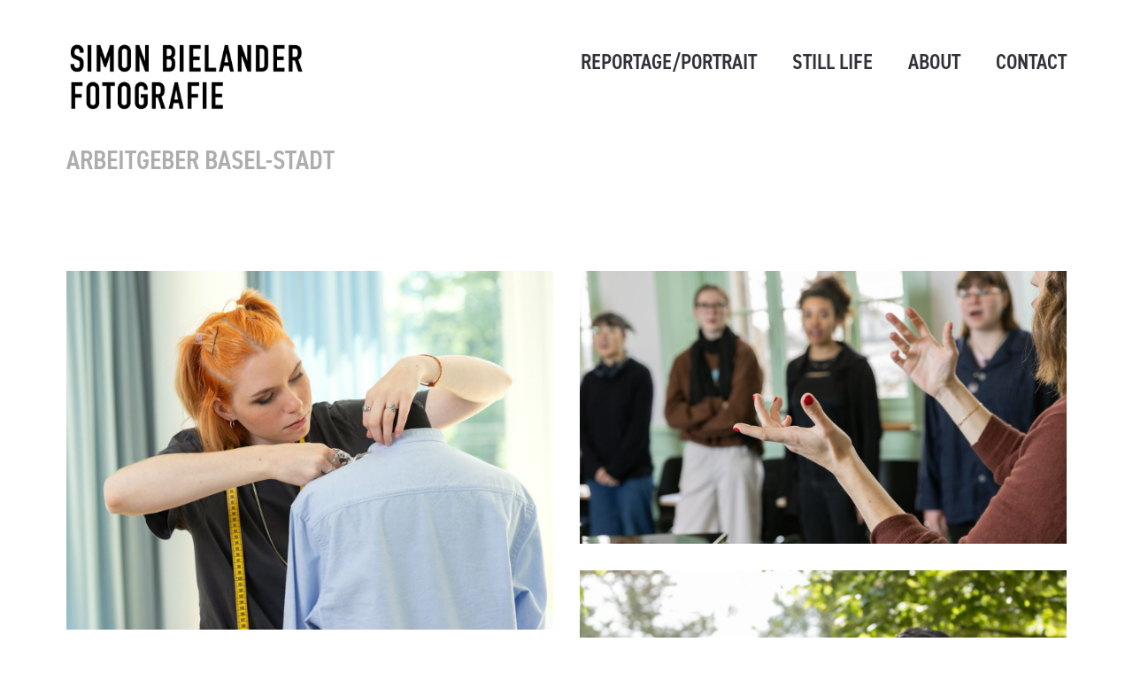

--- FILE ---
content_type: text/html; charset=UTF-8
request_url: https://www.simonbielander.ch/home/arbeitgeber-basel-stadt/
body_size: 26125
content:
<!DOCTYPE html>
<html lang="de">
  <head>
    <meta http-equiv="Content-Type" content="text/html; charset=UTF-8" />
    <meta property="og:image" content="https://www.simonbielander.ch/home/wp-content/uploads/2022/12/Berufsbildung-BS-3261-WebBS.jpg" />    <meta name="format-detection" content="telephone=no" />
    <link rel="profile" href="http://gmpg.org/xfn/11">
	<link rel="pingback" href="https://www.simonbielander.ch/home/xmlrpc.php">
    <meta name="viewport" content="width=device-width, initial-scale=1.0, viewport-fit=cover">
	    
    <title>ARBEITGEBER BASEL-STADT &#8211; SIMON BIELANDER</title>
<meta name='robots' content='max-image-preview:large' />
	<style>img:is([sizes="auto" i], [sizes^="auto," i]) { contain-intrinsic-size: 3000px 1500px }</style>
			<script type="text/javascript">
		//<![CDATA[
		var AJAX_M = "https://www.simonbielander.ch/home/wp-content/plugins/bm-pagebuilder/inc_php/ux-pb-theme-ajax.php";
		//]]>
		</script>
	<link rel='dns-prefetch' href='//use.typekit.net' />
<link rel="alternate" type="application/rss+xml" title="SIMON BIELANDER &raquo; Feed" href="https://www.simonbielander.ch/home/feed/" />
<link rel="alternate" type="application/rss+xml" title="SIMON BIELANDER &raquo; Kommentar-Feed" href="https://www.simonbielander.ch/home/comments/feed/" />
<style>[consent-id]:not(.rcb-content-blocker):not([consent-transaction-complete]):not([consent-visual-use-parent^="children:"]):not([consent-confirm]){opacity:0!important;}
.rcb-content-blocker+.rcb-content-blocker-children-fallback~*{display:none!important;}</style><script data-cfasync="false" type="text/javascript" src="https://www.simonbielander.ch/home/wp-content/768a18bdc3b102c54bf5e1989298475b/dist/416633528.js?ver=975c5defe73b4b2fde03afbaa384a541" id="real-cookie-banner-vendor-real-cookie-banner-banner-js"></script>
<script type="application/json" data-skip-lazy-load="js-extra" data-skip-moving="true" data-no-defer nitro-exclude data-alt-type="application/ld+json" data-dont-merge data-wpmeteor-nooptimize="true" data-cfasync="false" id="af746fe756c9ab21291f3bc23d0f008f01-js-extra">{"slug":"real-cookie-banner","textDomain":"real-cookie-banner","version":"5.2.10","restUrl":"https:\/\/www.simonbielander.ch\/home\/wp-json\/real-cookie-banner\/v1\/","restNamespace":"real-cookie-banner\/v1","restPathObfuscateOffset":"196b5104732f9c67","restRoot":"https:\/\/www.simonbielander.ch\/home\/wp-json\/","restQuery":{"_v":"5.2.10","_locale":"user"},"restNonce":"e74c833f55","restRecreateNonceEndpoint":"https:\/\/www.simonbielander.ch\/home\/wp-admin\/admin-ajax.php?action=rest-nonce","publicUrl":"https:\/\/www.simonbielander.ch\/home\/wp-content\/plugins\/real-cookie-banner\/public\/","chunkFolder":"dist","chunksLanguageFolder":"https:\/\/www.simonbielander.ch\/home\/wp-content\/languages\/mo-cache\/real-cookie-banner\/","chunks":{"chunk-config-tab-blocker.lite.js":["de_DE-83d48f038e1cf6148175589160cda67e","de_DE-e5c2f3318cd06f18a058318f5795a54b","de_DE-76129424d1eb6744d17357561a128725","de_DE-d3d8ada331df664d13fa407b77bc690b"],"chunk-config-tab-blocker.pro.js":["de_DE-ddf5ae983675e7b6eec2afc2d53654a2","de_DE-487d95eea292aab22c80aa3ae9be41f0","de_DE-ab0e642081d4d0d660276c9cebfe9f5d","de_DE-0f5f6074a855fa677e6086b82145bd50"],"chunk-config-tab-consent.lite.js":["de_DE-3823d7521a3fc2857511061e0d660408"],"chunk-config-tab-consent.pro.js":["de_DE-9cb9ecf8c1e8ce14036b5f3a5e19f098"],"chunk-config-tab-cookies.lite.js":["de_DE-1a51b37d0ef409906245c7ed80d76040","de_DE-e5c2f3318cd06f18a058318f5795a54b","de_DE-76129424d1eb6744d17357561a128725"],"chunk-config-tab-cookies.pro.js":["de_DE-572ee75deed92e7a74abba4b86604687","de_DE-487d95eea292aab22c80aa3ae9be41f0","de_DE-ab0e642081d4d0d660276c9cebfe9f5d"],"chunk-config-tab-dashboard.lite.js":["de_DE-f843c51245ecd2b389746275b3da66b6"],"chunk-config-tab-dashboard.pro.js":["de_DE-ae5ae8f925f0409361cfe395645ac077"],"chunk-config-tab-import.lite.js":["de_DE-66df94240f04843e5a208823e466a850"],"chunk-config-tab-import.pro.js":["de_DE-e5fee6b51986d4ff7a051d6f6a7b076a"],"chunk-config-tab-licensing.lite.js":["de_DE-e01f803e4093b19d6787901b9591b5a6"],"chunk-config-tab-licensing.pro.js":["de_DE-4918ea9704f47c2055904e4104d4ffba"],"chunk-config-tab-scanner.lite.js":["de_DE-b10b39f1099ef599835c729334e38429"],"chunk-config-tab-scanner.pro.js":["de_DE-752a1502ab4f0bebfa2ad50c68ef571f"],"chunk-config-tab-settings.lite.js":["de_DE-37978e0b06b4eb18b16164a2d9c93a2c"],"chunk-config-tab-settings.pro.js":["de_DE-e59d3dcc762e276255c8989fbd1f80e3"],"chunk-config-tab-tcf.lite.js":["de_DE-4f658bdbf0aa370053460bc9e3cd1f69","de_DE-e5c2f3318cd06f18a058318f5795a54b","de_DE-d3d8ada331df664d13fa407b77bc690b"],"chunk-config-tab-tcf.pro.js":["de_DE-e1e83d5b8a28f1f91f63b9de2a8b181a","de_DE-487d95eea292aab22c80aa3ae9be41f0","de_DE-0f5f6074a855fa677e6086b82145bd50"]},"others":{"customizeValuesBanner":"{\"layout\":{\"type\":\"banner\",\"maxHeightEnabled\":false,\"maxHeight\":740,\"dialogMaxWidth\":530,\"dialogPosition\":\"middleCenter\",\"dialogMargin\":[0,0,0,0],\"bannerPosition\":\"bottom\",\"bannerMaxWidth\":1024,\"dialogBorderRadius\":3,\"borderRadius\":5,\"animationIn\":\"slideInUp\",\"animationInDuration\":500,\"animationInOnlyMobile\":true,\"animationOut\":\"none\",\"animationOutDuration\":500,\"animationOutOnlyMobile\":true,\"overlay\":false,\"overlayBg\":\"#000000\",\"overlayBgAlpha\":38,\"overlayBlur\":2},\"decision\":{\"acceptAll\":\"button\",\"acceptEssentials\":\"button\",\"showCloseIcon\":true,\"acceptIndividual\":\"link\",\"buttonOrder\":\"all,essential,save,individual\",\"showGroups\":false,\"groupsFirstView\":false,\"saveButton\":\"always\"},\"design\":{\"bg\":\"#ffffff\",\"textAlign\":\"left\",\"linkTextDecoration\":\"underline\",\"borderWidth\":0,\"borderColor\":\"#ffffff\",\"fontSize\":13,\"fontColor\":\"#2b2b2b\",\"fontInheritFamily\":true,\"fontFamily\":\"Arial, Helvetica, sans-serif\",\"fontWeight\":\"normal\",\"boxShadowEnabled\":true,\"boxShadowOffsetX\":0,\"boxShadowOffsetY\":0,\"boxShadowBlurRadius\":17,\"boxShadowSpreadRadius\":0,\"boxShadowColor\":\"#000000\",\"boxShadowColorAlpha\":20},\"headerDesign\":{\"inheritBg\":true,\"bg\":\"#f4f4f4\",\"inheritTextAlign\":true,\"textAlign\":\"center\",\"padding\":[17,20,15,20],\"logo\":\"\",\"logoRetina\":\"\",\"logoMaxHeight\":40,\"logoPosition\":\"left\",\"logoMargin\":[5,15,5,15],\"fontSize\":20,\"fontColor\":\"#2b2b2b\",\"fontInheritFamily\":true,\"fontFamily\":\"Arial, Helvetica, sans-serif\",\"fontWeight\":\"normal\",\"borderWidth\":1,\"borderColor\":\"#efefef\"},\"bodyDesign\":{\"padding\":[15,20,5,20],\"descriptionInheritFontSize\":true,\"descriptionFontSize\":13,\"dottedGroupsInheritFontSize\":true,\"dottedGroupsFontSize\":13,\"dottedGroupsBulletColor\":\"#15779b\",\"teachingsInheritTextAlign\":true,\"teachingsTextAlign\":\"center\",\"teachingsSeparatorActive\":true,\"teachingsSeparatorWidth\":50,\"teachingsSeparatorHeight\":1,\"teachingsSeparatorColor\":\"#cf0000\",\"teachingsInheritFontSize\":false,\"teachingsFontSize\":12,\"teachingsInheritFontColor\":false,\"teachingsFontColor\":\"#7c7c7c\",\"accordionMargin\":[10,0,5,0],\"accordionPadding\":[5,10,5,10],\"accordionArrowType\":\"outlined\",\"accordionArrowColor\":\"#15779b\",\"accordionBg\":\"#ffffff\",\"accordionActiveBg\":\"#f9f9f9\",\"accordionHoverBg\":\"#efefef\",\"accordionBorderWidth\":1,\"accordionBorderColor\":\"#efefef\",\"accordionTitleFontSize\":12,\"accordionTitleFontColor\":\"#2b2b2b\",\"accordionTitleFontWeight\":\"normal\",\"accordionDescriptionMargin\":[5,0,0,0],\"accordionDescriptionFontSize\":12,\"accordionDescriptionFontColor\":\"#757575\",\"accordionDescriptionFontWeight\":\"normal\",\"acceptAllOneRowLayout\":false,\"acceptAllPadding\":[10,10,10,10],\"acceptAllBg\":\"#cf0000\",\"acceptAllTextAlign\":\"center\",\"acceptAllFontSize\":18,\"acceptAllFontColor\":\"#ffffff\",\"acceptAllFontWeight\":\"normal\",\"acceptAllBorderWidth\":0,\"acceptAllBorderColor\":\"#000000\",\"acceptAllHoverBg\":\"#cf0000\",\"acceptAllHoverFontColor\":\"#ffffff\",\"acceptAllHoverBorderColor\":\"#000000\",\"acceptEssentialsUseAcceptAll\":true,\"acceptEssentialsButtonType\":\"\",\"acceptEssentialsPadding\":[10,10,10,10],\"acceptEssentialsBg\":\"#efefef\",\"acceptEssentialsTextAlign\":\"center\",\"acceptEssentialsFontSize\":18,\"acceptEssentialsFontColor\":\"#0a0a0a\",\"acceptEssentialsFontWeight\":\"normal\",\"acceptEssentialsBorderWidth\":0,\"acceptEssentialsBorderColor\":\"#000000\",\"acceptEssentialsHoverBg\":\"#e8e8e8\",\"acceptEssentialsHoverFontColor\":\"#000000\",\"acceptEssentialsHoverBorderColor\":\"#000000\",\"acceptIndividualPadding\":[5,5,5,5],\"acceptIndividualBg\":\"#ffffff\",\"acceptIndividualTextAlign\":\"center\",\"acceptIndividualFontSize\":15,\"acceptIndividualFontColor\":\"#cf0000\",\"acceptIndividualFontWeight\":\"normal\",\"acceptIndividualBorderWidth\":0,\"acceptIndividualBorderColor\":\"#000000\",\"acceptIndividualHoverBg\":\"#ffffff\",\"acceptIndividualHoverFontColor\":\"#cf0000\",\"acceptIndividualHoverBorderColor\":\"#000000\"},\"footerDesign\":{\"poweredByLink\":true,\"inheritBg\":false,\"bg\":\"#fcfcfc\",\"inheritTextAlign\":true,\"textAlign\":\"center\",\"padding\":[10,20,12,20],\"fontSize\":14,\"fontColor\":\"#7c7c7c\",\"fontInheritFamily\":true,\"fontFamily\":\"Arial, Helvetica, sans-serif\",\"fontWeight\":\"normal\",\"hoverFontColor\":\"#2b2b2b\",\"borderWidth\":1,\"borderColor\":\"#efefef\",\"languageSwitcher\":\"flags\"},\"texts\":{\"headline\":\"Privatsph\\u00e4re-Einstellungen\",\"description\":\"Wir verwenden Cookies und \\u00e4hnliche Technologien auf unserer Website und verarbeiten personenbezogene Daten von dir (z.B. IP-Adresse), um z.B. Inhalte und Anzeigen zu personalisieren, Medien von Drittanbietern einzubinden oder Zugriffe auf unsere Website zu analysieren. Die Datenverarbeitung kann auch erst in Folge gesetzter Cookies stattfinden. Wir teilen diese Daten mit Dritten, die wir in den Privatsph\\u00e4re-Einstellungen benennen.<br \\\/><br \\\/>Die Datenverarbeitung kann mit deiner Einwilligung oder auf Basis eines berechtigten Interesses erfolgen, dem du in den Privatsph\\u00e4re-Einstellungen widersprechen kannst. Du hast das Recht, nicht einzuwilligen und deine Einwilligung zu einem sp\\u00e4teren Zeitpunkt zu \\u00e4ndern oder zu widerrufen. Weitere Informationen zur Verwendung deiner Daten findest du in unserer {{privacyPolicy}}Datenschutzerkl\\u00e4rung{{\\\/privacyPolicy}}.\",\"acceptAll\":\"Alle akzeptieren\",\"acceptEssentials\":\"Weiter ohne Einwilligung\",\"acceptIndividual\":\"Privatsph\\u00e4re-Einstellungen individuell festlegen\",\"poweredBy\":\"2\",\"dataProcessingInUnsafeCountries\":\"Einige Dienste verarbeiten personenbezogene Daten in unsicheren Drittl\\u00e4ndern. Indem du in die Nutzung dieser Services einwilligst, erkl\\u00e4rst du dich auch mit der Verarbeitung deiner Daten in diesen unsicheren Drittl\\u00e4ndern gem\\u00e4\\u00df {{legalBasis}} einverstanden. Dies birgt das Risiko, dass deine Daten von Beh\\u00f6rden zu Kontroll- und \\u00dcberwachungszwecken verarbeitet werden, m\\u00f6glicherweise ohne die M\\u00f6glichkeit eines Rechtsbehelfs.\",\"ageNoticeBanner\":\"Du bist unter {{minAge}} Jahre alt? Dann kannst du nicht in optionale Services einwilligen. Du kannst deine Eltern oder Erziehungsberechtigten bitten, mit dir in diese Services einzuwilligen.\",\"ageNoticeBlocker\":\"Du bist unter {{minAge}} Jahre alt? Leider darfst du diesem Service nicht selbst zustimmen, um diese Inhalte zu sehen. Bitte deine Eltern oder Erziehungsberechtigten, dem Service mit dir zuzustimmen!\",\"listServicesNotice\":\"Wenn du alle Services akzeptierst, erlaubst du, dass {{services}} geladen werden. Diese sind nach ihrem Zweck in Gruppen {{serviceGroups}} unterteilt (Zugeh\\u00f6rigkeit durch hochgestellte Zahlen gekennzeichnet).\",\"listServicesLegitimateInterestNotice\":\"Au\\u00dferdem werden die {{services}} auf der Grundlage eines berechtigten Interesses geladen.\",\"consentForwardingExternalHosts\":\"Deine Einwilligung gilt auch auf {{websites}}.\",\"blockerHeadline\":\"{{name}} aufgrund von Privatsph\\u00e4re-Einstellungen blockiert\",\"blockerLinkShowMissing\":\"Zeige alle Services, denen du noch zustimmen musst\",\"blockerLoadButton\":\"Erforderliche Services akzeptieren und Inhalte laden\",\"blockerAcceptInfo\":\"Wenn du die blockierten Inhalte l\\u00e4dst, werden deine Datenschutzeinstellungen angepasst. Inhalte aus diesem Service werden in Zukunft nicht mehr blockiert. Du hast das Recht, deine Entscheidung jederzeit zu widerrufen oder zu \\u00e4ndern.\",\"stickyHistory\":\"Historie der Privatsph\\u00e4re-Einstellungen\",\"stickyRevoke\":\"Einwilligungen widerrufen\",\"stickyRevokeSuccessMessage\":\"Du hast die Einwilligung f\\u00fcr Services mit dessen Cookies und Verarbeitung personenbezogener Daten erfolgreich widerrufen. Die Seite wird jetzt neu geladen!\",\"stickyChange\":\"Privatsph\\u00e4re-Einstellungen \\u00e4ndern\"},\"individualLayout\":{\"inheritDialogMaxWidth\":false,\"dialogMaxWidth\":970,\"inheritBannerMaxWidth\":false,\"bannerMaxWidth\":1980,\"descriptionTextAlign\":\"left\"},\"group\":{\"checkboxBg\":\"#f0f0f0\",\"checkboxBorderWidth\":1,\"checkboxBorderColor\":\"#d2d2d2\",\"checkboxActiveColor\":\"#ffffff\",\"checkboxActiveBg\":\"#15779b\",\"checkboxActiveBorderColor\":\"#11607d\",\"groupInheritBg\":true,\"groupBg\":\"#f4f4f4\",\"groupPadding\":[15,15,15,15],\"groupSpacing\":10,\"groupBorderRadius\":5,\"groupBorderWidth\":1,\"groupBorderColor\":\"#f4f4f4\",\"headlineFontSize\":16,\"headlineFontWeight\":\"normal\",\"headlineFontColor\":\"#2b2b2b\",\"descriptionFontSize\":14,\"descriptionFontColor\":\"#7c7c7c\",\"linkColor\":\"#7c7c7c\",\"linkHoverColor\":\"#2b2b2b\",\"detailsHideLessRelevant\":true},\"saveButton\":{\"useAcceptAll\":true,\"type\":\"button\",\"padding\":[10,10,10,10],\"bg\":\"#efefef\",\"textAlign\":\"center\",\"fontSize\":18,\"fontColor\":\"#0a0a0a\",\"fontWeight\":\"normal\",\"borderWidth\":0,\"borderColor\":\"#000000\",\"hoverBg\":\"#e8e8e8\",\"hoverFontColor\":\"#000000\",\"hoverBorderColor\":\"#000000\"},\"individualTexts\":{\"headline\":\"Individuelle Privatsph\\u00e4re-Einstellungen\",\"description\":\"Wir verwenden Cookies und \\u00e4hnliche Technologien auf unserer Website und verarbeiten personenbezogene Daten von dir (z.B. IP-Adresse), um z.B. Inhalte und Anzeigen zu personalisieren, Medien von Drittanbietern einzubinden oder Zugriffe auf unsere Website zu analysieren. Die Datenverarbeitung kann auch erst in Folge gesetzter Cookies stattfinden. Wir teilen diese Daten mit Dritten, die wir in den Privatsph\\u00e4re-Einstellungen benennen.<br \\\/><br \\\/>Die Datenverarbeitung kann mit deiner Einwilligung oder auf Basis eines berechtigten Interesses erfolgen, dem du in den Privatsph\\u00e4re-Einstellungen widersprechen kannst. Du hast das Recht, nicht einzuwilligen und deine Einwilligung zu einem sp\\u00e4teren Zeitpunkt zu \\u00e4ndern oder zu widerrufen. Weitere Informationen zur Verwendung deiner Daten findest du in unserer {{privacyPolicy}}Datenschutzerkl\\u00e4rung{{\\\/privacyPolicy}}.<br \\\/><br \\\/>Im Folgenden findest du eine \\u00dcbersicht \\u00fcber alle Services, die von dieser Website genutzt werden. Du kannst dir detaillierte Informationen zu jedem Service ansehen und ihm einzeln zustimmen oder von deinem Widerspruchsrecht Gebrauch machen.\",\"save\":\"Individuelle Auswahlen speichern\",\"showMore\":\"Service-Informationen anzeigen\",\"hideMore\":\"Service-Informationen ausblenden\",\"postamble\":\"\"},\"mobile\":{\"enabled\":true,\"maxHeight\":400,\"hideHeader\":false,\"alignment\":\"bottom\",\"scalePercent\":90,\"scalePercentVertical\":-50},\"sticky\":{\"enabled\":false,\"animationsEnabled\":true,\"alignment\":\"left\",\"bubbleBorderRadius\":50,\"icon\":\"fingerprint\",\"iconCustom\":\"\",\"iconCustomRetina\":\"\",\"iconSize\":30,\"iconColor\":\"#ffffff\",\"bubbleMargin\":[10,20,20,20],\"bubblePadding\":15,\"bubbleBg\":\"#15779b\",\"bubbleBorderWidth\":0,\"bubbleBorderColor\":\"#10556f\",\"boxShadowEnabled\":true,\"boxShadowOffsetX\":0,\"boxShadowOffsetY\":2,\"boxShadowBlurRadius\":5,\"boxShadowSpreadRadius\":1,\"boxShadowColor\":\"#105b77\",\"boxShadowColorAlpha\":40,\"bubbleHoverBg\":\"#ffffff\",\"bubbleHoverBorderColor\":\"#000000\",\"hoverIconColor\":\"#000000\",\"hoverIconCustom\":\"\",\"hoverIconCustomRetina\":\"\",\"menuFontSize\":16,\"menuBorderRadius\":5,\"menuItemSpacing\":10,\"menuItemPadding\":[5,10,5,10]},\"customCss\":{\"css\":\"\",\"antiAdBlocker\":\"y\"}}","isPro":false,"showProHints":false,"proUrl":"https:\/\/devowl.io\/de\/go\/real-cookie-banner?source=rcb-lite","showLiteNotice":true,"frontend":{"groups":"[{\"id\":47,\"name\":\"Essenziell\",\"slug\":\"essenziell\",\"description\":\"Essenzielle Services sind f\\u00fcr die grundlegende Funktionalit\\u00e4t der Website erforderlich. Sie enthalten nur technisch notwendige Services. Diesen Services kann nicht widersprochen werden.\",\"isEssential\":true,\"isDefault\":true,\"items\":[{\"id\":4629,\"name\":\"Real Cookie Banner\",\"purpose\":\"Real Cookie Banner bittet Website-Besucher um die Einwilligung zum Setzen von Cookies und zur Verarbeitung personenbezogener Daten. Dazu wird jedem Website-Besucher eine UUID (pseudonyme Identifikation des Nutzers) zugewiesen, die bis zum Ablauf des Cookies zur Speicherung der Einwilligung g\\u00fcltig ist. Cookies werden dazu verwendet, um zu testen, ob Cookies gesetzt werden k\\u00f6nnen, um Referenz auf die dokumentierte Einwilligung zu speichern, um zu speichern, in welche Services aus welchen Service-Gruppen der Besucher eingewilligt hat, und, falls Einwilligung nach dem Transparency & Consent Framework (TCF) eingeholt werden, um die Einwilligungen in TCF Partner, Zwecke, besondere Zwecke, Funktionen und besondere Funktionen zu speichern. Im Rahmen der Darlegungspflicht nach DSGVO wird die erhobene Einwilligung vollumf\\u00e4nglich dokumentiert. Dazu z\\u00e4hlt neben den Services und Service-Gruppen, in welche der Besucher eingewilligt hat, und falls Einwilligung nach dem TCF Standard eingeholt werden, in welche TCF Partner, Zwecke und Funktionen der Besucher eingewilligt hat, alle Einstellungen des Cookie Banners zum Zeitpunkt der Einwilligung als auch die technischen Umst\\u00e4nde (z.B. Gr\\u00f6\\u00dfe des Sichtbereichs bei der Einwilligung) und die Nutzerinteraktionen (z.B. Klick auf Buttons), die zur Einwilligung gef\\u00fchrt haben. Die Einwilligung wird pro Sprache einmal erhoben.\",\"providerContact\":{\"phone\":\"\",\"email\":\"\",\"link\":\"\"},\"isProviderCurrentWebsite\":true,\"provider\":\"SIMON BIELANDER\",\"uniqueName\":\"real-cookie-banner\",\"isEmbeddingOnlyExternalResources\":false,\"legalBasis\":\"legal-requirement\",\"dataProcessingInCountries\":[],\"dataProcessingInCountriesSpecialTreatments\":[],\"technicalDefinitions\":[{\"type\":\"http\",\"name\":\"real_cookie_banner*\",\"host\":\".simonbielander.ch\",\"duration\":365,\"durationUnit\":\"d\",\"isSessionDuration\":false,\"purpose\":\"Eindeutiger Identifikator f\\u00fcr die Einwilligung, aber nicht f\\u00fcr den Website-Besucher. Revisionshash f\\u00fcr die Einstellungen des Cookie-Banners (Texte, Farben, Funktionen, Servicegruppen, Dienste, Content Blocker usw.). IDs f\\u00fcr eingewilligte Services und Service-Gruppen.\"},{\"type\":\"http\",\"name\":\"real_cookie_banner*-tcf\",\"host\":\".simonbielander.ch\",\"duration\":365,\"durationUnit\":\"d\",\"isSessionDuration\":false,\"purpose\":\"Im Rahmen von TCF gesammelte Einwilligungen, die im TC-String-Format gespeichert werden, einschlie\\u00dflich TCF-Vendoren, -Zwecke, -Sonderzwecke, -Funktionen und -Sonderfunktionen.\"},{\"type\":\"http\",\"name\":\"real_cookie_banner*-gcm\",\"host\":\".simonbielander.ch\",\"duration\":365,\"durationUnit\":\"d\",\"isSessionDuration\":false,\"purpose\":\"Die im Google Consent Mode gesammelten Einwilligungen in die verschiedenen Einwilligungstypen (Zwecke) werden f\\u00fcr alle mit dem Google Consent Mode kompatiblen Services gespeichert.\"},{\"type\":\"http\",\"name\":\"real_cookie_banner-test\",\"host\":\".simonbielander.ch\",\"duration\":365,\"durationUnit\":\"d\",\"isSessionDuration\":false,\"purpose\":\"Cookie, der gesetzt wurde, um die Funktionalit\\u00e4t von HTTP-Cookies zu testen. Wird sofort nach dem Test gel\\u00f6scht.\"},{\"type\":\"local\",\"name\":\"real_cookie_banner*\",\"host\":\"https:\\\/\\\/www.simonbielander.ch\",\"duration\":1,\"durationUnit\":\"d\",\"isSessionDuration\":false,\"purpose\":\"Eindeutiger Identifikator f\\u00fcr die Einwilligung, aber nicht f\\u00fcr den Website-Besucher. Revisionshash f\\u00fcr die Einstellungen des Cookie-Banners (Texte, Farben, Funktionen, Service-Gruppen, Services, Content Blocker usw.). IDs f\\u00fcr eingewilligte Services und Service-Gruppen. Wird nur solange gespeichert, bis die Einwilligung auf dem Website-Server dokumentiert ist.\"},{\"type\":\"local\",\"name\":\"real_cookie_banner*-tcf\",\"host\":\"https:\\\/\\\/www.simonbielander.ch\",\"duration\":1,\"durationUnit\":\"d\",\"isSessionDuration\":false,\"purpose\":\"Im Rahmen von TCF gesammelte Einwilligungen werden im TC-String-Format gespeichert, einschlie\\u00dflich TCF Vendoren, Zwecke, besondere Zwecke, Funktionen und besondere Funktionen. Wird nur solange gespeichert, bis die Einwilligung auf dem Website-Server dokumentiert ist.\"},{\"type\":\"local\",\"name\":\"real_cookie_banner*-gcm\",\"host\":\"https:\\\/\\\/www.simonbielander.ch\",\"duration\":1,\"durationUnit\":\"d\",\"isSessionDuration\":false,\"purpose\":\"Im Rahmen des Google Consent Mode erfasste Einwilligungen werden f\\u00fcr alle mit dem Google Consent Mode kompatiblen Services in Einwilligungstypen (Zwecke) gespeichert. Wird nur solange gespeichert, bis die Einwilligung auf dem Website-Server dokumentiert ist.\"},{\"type\":\"local\",\"name\":\"real_cookie_banner-consent-queue*\",\"host\":\"https:\\\/\\\/www.simonbielander.ch\",\"duration\":1,\"durationUnit\":\"d\",\"isSessionDuration\":false,\"purpose\":\"Lokale Zwischenspeicherung (Caching) der Auswahl im Cookie-Banner, bis der Server die Einwilligung dokumentiert; Dokumentation periodisch oder bei Seitenwechseln versucht, wenn der Server nicht verf\\u00fcgbar oder \\u00fcberlastet ist.\"}],\"codeDynamics\":[],\"providerPrivacyPolicyUrl\":\"https:\\\/\\\/www.simonbielander.ch\\\/home\\\/datenschutz\\\/\",\"providerLegalNoticeUrl\":\"\",\"tagManagerOptInEventName\":\"\",\"tagManagerOptOutEventName\":\"\",\"googleConsentModeConsentTypes\":[],\"executePriority\":10,\"codeOptIn\":\"\",\"executeCodeOptInWhenNoTagManagerConsentIsGiven\":false,\"codeOptOut\":\"\",\"executeCodeOptOutWhenNoTagManagerConsentIsGiven\":false,\"deleteTechnicalDefinitionsAfterOptOut\":false,\"codeOnPageLoad\":\"\",\"presetId\":\"real-cookie-banner\"}]}]","links":[{"id":4641,"label":"Datenschutzerkl\u00e4rung","pageType":"privacyPolicy","isExternalUrl":false,"pageId":3684,"url":"https:\/\/www.simonbielander.ch\/home\/datenschutz\/","hideCookieBanner":true,"isTargetBlank":true},{"id":4642,"label":"Impressum","pageType":"legalNotice","isExternalUrl":false,"pageId":3690,"url":"https:\/\/www.simonbielander.ch\/home\/impressum\/","hideCookieBanner":true,"isTargetBlank":true}],"websiteOperator":{"address":"Simon Bielander Fotografie, 4058 Basel","country":"CH","contactEmail":"base64-encoded:Zm90b0BzaW1vbmJpZWxhbmRlci5jaA==","contactPhone":"","contactFormUrl":false},"blocker":[],"languageSwitcher":[],"predefinedDataProcessingInSafeCountriesLists":{"GDPR":["AT","BE","BG","HR","CY","CZ","DK","EE","FI","FR","DE","GR","HU","IE","IS","IT","LI","LV","LT","LU","MT","NL","NO","PL","PT","RO","SK","SI","ES","SE"],"DSG":["CH"],"GDPR+DSG":[],"ADEQUACY_EU":["AD","AR","CA","FO","GG","IL","IM","JP","JE","NZ","KR","CH","GB","UY","US"],"ADEQUACY_CH":["DE","AD","AR","AT","BE","BG","CA","CY","HR","DK","ES","EE","FI","FR","GI","GR","GG","HU","IM","FO","IE","IS","IL","IT","JE","LV","LI","LT","LU","MT","MC","NO","NZ","NL","PL","PT","CZ","RO","GB","SK","SI","SE","UY","US"]},"decisionCookieName":"real_cookie_banner-v:3_blog:1_path:9f1a2af","revisionHash":"f3660f4ab9f3199e2cbf88636f94f9be","territorialLegalBasis":["gdpr-eprivacy","dsg-switzerland"],"setCookiesViaManager":"none","isRespectDoNotTrack":true,"failedConsentDocumentationHandling":"essentials","isAcceptAllForBots":true,"isDataProcessingInUnsafeCountries":false,"isAgeNotice":true,"ageNoticeAgeLimit":13,"isListServicesNotice":true,"isBannerLessConsent":false,"isTcf":false,"isGcm":false,"isGcmListPurposes":false,"hasLazyData":false},"anonymousContentUrl":"https:\/\/www.simonbielander.ch\/home\/wp-content\/768a18bdc3b102c54bf5e1989298475b\/dist\/","anonymousHash":"768a18bdc3b102c54bf5e1989298475b","hasDynamicPreDecisions":false,"isLicensed":true,"isDevLicense":false,"multilingualSkipHTMLForTag":"","isCurrentlyInTranslationEditorPreview":false,"defaultLanguage":"","currentLanguage":"","activeLanguages":[],"context":"","iso3166OneAlpha2":{"AF":"Afghanistan","AL":"Albanien","DZ":"Algerien","AS":"Amerikanisch-Samoa","AD":"Andorra","AO":"Angola","AI":"Anguilla","AQ":"Antarktis","AG":"Antigua und Barbuda","AR":"Argentinien","AM":"Armenien","AW":"Aruba","AZ":"Aserbaidschan","AU":"Australien","BS":"Bahamas","BH":"Bahrain","BD":"Bangladesch","BB":"Barbados","BY":"Belarus","BE":"Belgien","BZ":"Belize","BJ":"Benin","BM":"Bermuda","BT":"Bhutan","BO":"Bolivien","BA":"Bosnien und Herzegowina","BW":"Botswana","BV":"Bouvetinsel","BR":"Brasilien","IO":"Britisches Territorium im Indischen Ozean","BN":"Brunei Darussalam","BG":"Bulgarien","BF":"Burkina Faso","BI":"Burundi","CL":"Chile","CN":"China","CK":"Cookinseln","CR":"Costa Rica","CW":"Cura\u00e7ao","DE":"Deutschland","LA":"Die Laotische Demokratische Volksrepublik","DM":"Dominica","DO":"Dominikanische Republik","DJ":"Dschibuti","DK":"D\u00e4nemark","EC":"Ecuador","SV":"El Salvador","ER":"Eritrea","EE":"Estland","FK":"Falklandinseln (Malwinen)","FJ":"Fidschi","FI":"Finnland","FR":"Frankreich","GF":"Franz\u00f6sisch-Guayana","PF":"Franz\u00f6sisch-Polynesien","TF":"Franz\u00f6sische S\u00fcd- und Antarktisgebiete","FO":"F\u00e4r\u00f6er Inseln","FM":"F\u00f6derierte Staaten von Mikronesien","GA":"Gabun","GM":"Gambia","GE":"Georgien","GH":"Ghana","GI":"Gibraltar","GD":"Grenada","GR":"Griechenland","GL":"Gr\u00f6nland","GP":"Guadeloupe","GU":"Guam","GT":"Guatemala","GG":"Guernsey","GN":"Guinea","GW":"Guinea-Bissau","GY":"Guyana","HT":"Haiti","HM":"Heard und die McDonaldinseln","VA":"Heiliger Stuhl (Staat Vatikanstadt)","HN":"Honduras","HK":"Hong Kong","IN":"Indien","ID":"Indonesien","IQ":"Irak","IE":"Irland","IR":"Islamische Republik Iran","IS":"Island","IM":"Isle of Man","IL":"Israel","IT":"Italien","JM":"Jamaika","JP":"Japan","YE":"Jemen","JE":"Jersey","JO":"Jordanien","VG":"Jungferninseln, Britisch","VI":"Jungferninseln, U.S.","KY":"Kaimaninseln","KH":"Kambodscha","CM":"Kamerun","CA":"Kanada","CV":"Kap Verde","BQ":"Karibischen Niederlande","KZ":"Kasachstan","QA":"Katar","KE":"Kenia","KG":"Kirgisistan","KI":"Kiribati","UM":"Kleinere Inselbesitzungen der Vereinigten Staaten","CC":"Kokosinseln","CO":"Kolumbien","KM":"Komoren","CG":"Kongo","CD":"Kongo, Demokratische Republik","KR":"Korea","XK":"Kosovo","HR":"Kroatien","CU":"Kuba","KW":"Kuwait","LS":"Lesotho","LV":"Lettland","LB":"Libanon","LR":"Liberia","LY":"Libysch-Arabische Dschamahirija","LI":"Liechtenstein","LT":"Litauen","LU":"Luxemburg","MO":"Macao","MG":"Madagaskar","MW":"Malawi","MY":"Malaysia","MV":"Malediven","ML":"Mali","MT":"Malta","MA":"Marokko","MH":"Marshallinseln","MQ":"Martinique","MR":"Mauretanien","MU":"Mauritius","YT":"Mayotte","MK":"Mazedonien","MX":"Mexiko","MD":"Moldawien","MC":"Monaco","MN":"Mongolei","ME":"Montenegro","MS":"Montserrat","MZ":"Mosambik","MM":"Myanmar","NA":"Namibia","NR":"Nauru","NP":"Nepal","NC":"Neukaledonien","NZ":"Neuseeland","NI":"Nicaragua","NL":"Niederlande","AN":"Niederl\u00e4ndische Antillen","NE":"Niger","NG":"Nigeria","NU":"Niue","KP":"Nordkorea","NF":"Norfolkinsel","NO":"Norwegen","MP":"N\u00f6rdliche Marianen","OM":"Oman","PK":"Pakistan","PW":"Palau","PS":"Pal\u00e4stinensisches Gebiet, besetzt","PA":"Panama","PG":"Papua-Neuguinea","PY":"Paraguay","PE":"Peru","PH":"Philippinen","PN":"Pitcairn","PL":"Polen","PT":"Portugal","PR":"Puerto Rico","CI":"Republik C\u00f4te d'Ivoire","RW":"Ruanda","RO":"Rum\u00e4nien","RU":"Russische F\u00f6deration","RE":"R\u00e9union","BL":"Saint Barth\u00e9l\u00e9my","PM":"Saint Pierre und Miquelo","SB":"Salomonen","ZM":"Sambia","WS":"Samoa","SM":"San Marino","SH":"Sankt Helena","MF":"Sankt Martin","SA":"Saudi-Arabien","SE":"Schweden","CH":"Schweiz","SN":"Senegal","RS":"Serbien","SC":"Seychellen","SL":"Sierra Leone","ZW":"Simbabwe","SG":"Singapur","SX":"Sint Maarten","SK":"Slowakei","SI":"Slowenien","SO":"Somalia","ES":"Spanien","LK":"Sri Lanka","KN":"St. Kitts und Nevis","LC":"St. Lucia","VC":"St. Vincent und Grenadinen","SD":"Sudan","SR":"Surinam","SJ":"Svalbard und Jan Mayen","SZ":"Swasiland","SY":"Syrische Arabische Republik","ST":"S\u00e3o Tom\u00e9 und Pr\u00edncipe","ZA":"S\u00fcdafrika","GS":"S\u00fcdgeorgien und die S\u00fcdlichen Sandwichinseln","SS":"S\u00fcdsudan","TJ":"Tadschikistan","TW":"Taiwan","TZ":"Tansania","TH":"Thailand","TL":"Timor-Leste","TG":"Togo","TK":"Tokelau","TO":"Tonga","TT":"Trinidad und Tobago","TD":"Tschad","CZ":"Tschechische Republik","TN":"Tunesien","TM":"Turkmenistan","TC":"Turks- und Caicosinseln","TV":"Tuvalu","TR":"T\u00fcrkei","UG":"Uganda","UA":"Ukraine","HU":"Ungarn","UY":"Uruguay","UZ":"Usbekistan","VU":"Vanuatu","VE":"Venezuela","AE":"Vereinigte Arabische Emirate","US":"Vereinigte Staaten","GB":"Vereinigtes K\u00f6nigreich","VN":"Vietnam","WF":"Wallis und Futuna","CX":"Weihnachtsinsel","EH":"Westsahara","CF":"Zentralafrikanische Republik","CY":"Zypern","EG":"\u00c4gypten","GQ":"\u00c4quatorialguinea","ET":"\u00c4thiopien","AX":"\u00c5land Inseln","AT":"\u00d6sterreich"},"visualParentSelectors":{".et_pb_video_box":1,".et_pb_video_slider:has(>.et_pb_slider_carousel %s)":"self",".ast-oembed-container":1,".wpb_video_wrapper":1,".gdlr-core-pbf-background-wrap":1},"isPreventPreDecision":false,"isInvalidateImplicitUserConsent":false,"dependantVisibilityContainers":["[role=\"tabpanel\"]",".eael-tab-content-item",".wpcs_content_inner",".op3-contenttoggleitem-content",".op3-popoverlay-content",".pum-overlay","[data-elementor-type=\"popup\"]",".wp-block-ub-content-toggle-accordion-content-wrap",".w-popup-wrap",".oxy-lightbox_inner[data-inner-content=true]",".oxy-pro-accordion_body",".oxy-tab-content",".kt-accordion-panel",".vc_tta-panel-body",".mfp-hide","div[id^=\"tve_thrive_lightbox_\"]",".brxe-xpromodalnestable",".evcal_eventcard",".divioverlay",".et_pb_toggle_content"],"disableDeduplicateExceptions":[".et_pb_video_slider"],"bannerDesignVersion":12,"bannerI18n":{"showMore":"Mehr anzeigen","hideMore":"Verstecken","showLessRelevantDetails":"Weitere Details anzeigen (%s)","hideLessRelevantDetails":"Weitere Details ausblenden (%s)","other":"Anderes","legalBasis":{"label":"Verwendung auf gesetzlicher Grundlage von","consentPersonalData":"Einwilligung zur Verarbeitung personenbezogener Daten","consentStorage":"Einwilligung zur Speicherung oder zum Zugriff auf Informationen auf der Endeinrichtung des Nutzers","legitimateInterestPersonalData":"Berechtigtes Interesse zur Verarbeitung personenbezogener Daten","legitimateInterestStorage":"Bereitstellung eines ausdr\u00fccklich gew\u00fcnschten digitalen Dienstes zur Speicherung oder zum Zugriff auf Informationen auf der Endeinrichtung des Nutzers","legalRequirementPersonalData":"Erf\u00fcllung einer rechtlichen Verpflichtung zur Verarbeitung personenbezogener Daten"},"territorialLegalBasisArticles":{"gdpr-eprivacy":{"dataProcessingInUnsafeCountries":"Art. 49 Abs. 1 lit. a DSGVO"},"dsg-switzerland":{"dataProcessingInUnsafeCountries":"Art. 17 Abs. 1 lit. a DSG (Schweiz)"}},"legitimateInterest":"Berechtigtes Interesse","consent":"Einwilligung","crawlerLinkAlert":"Wir haben erkannt, dass du ein Crawler\/Bot bist. Nur nat\u00fcrliche Personen d\u00fcrfen in Cookies und die Verarbeitung von personenbezogenen Daten einwilligen. Daher hat der Link f\u00fcr dich keine Funktion.","technicalCookieDefinitions":"Technische Cookie-Definitionen","technicalCookieName":"Technischer Cookie Name","usesCookies":"Verwendete Cookies","cookieRefresh":"Cookie-Erneuerung","usesNonCookieAccess":"Verwendet Cookie-\u00e4hnliche Informationen (LocalStorage, SessionStorage, IndexDB, etc.)","host":"Host","duration":"Dauer","noExpiration":"Kein Ablauf","type":"Typ","purpose":"Zweck","purposes":"Zwecke","headerTitlePrivacyPolicyHistory":"Privatsph\u00e4re-Einstellungen: Historie","skipToConsentChoices":"Zu Einwilligungsoptionen springen","historyLabel":"Einwilligungen anzeigen vom","historyItemLoadError":"Das Lesen der Zustimmung ist fehlgeschlagen. Bitte versuche es sp\u00e4ter noch einmal!","historySelectNone":"Noch nicht eingewilligt","provider":"Anbieter","providerContactPhone":"Telefon","providerContactEmail":"E-Mail","providerContactLink":"Kontaktformular","providerPrivacyPolicyUrl":"Datenschutzerkl\u00e4rung","providerLegalNoticeUrl":"Impressum","nonStandard":"Nicht standardisierte Datenverarbeitung","nonStandardDesc":"Einige Services setzen Cookies und\/oder verarbeiten personenbezogene Daten, ohne die Standards f\u00fcr die Mitteilung der Einwilligung einzuhalten. Diese Services werden in mehrere Gruppen eingeteilt. Sogenannte \"essenzielle Services\" werden auf Basis eines berechtigten Interesses genutzt und k\u00f6nnen nicht abgew\u00e4hlt werden (ein Widerspruch muss ggf. per E-Mail oder Brief gem\u00e4\u00df der Datenschutzerkl\u00e4rung erfolgen), w\u00e4hrend alle anderen Services nur nach einer Einwilligung genutzt werden.","dataProcessingInThirdCountries":"Datenverarbeitung in Drittl\u00e4ndern","safetyMechanisms":{"label":"Sicherheitsmechanismen f\u00fcr die Daten\u00fcbermittlung","standardContractualClauses":"Standardvertragsklauseln","adequacyDecision":"Angemessenheitsbeschluss","eu":"EU","switzerland":"Schweiz","bindingCorporateRules":"Verbindliche interne Datenschutzvorschriften","contractualGuaranteeSccSubprocessors":"Vertragliche Garantie f\u00fcr Standardvertragsklauseln mit Unterauftragsverarbeitern"},"durationUnit":{"n1":{"s":"Sekunde","m":"Minute","h":"Stunde","d":"Tag","mo":"Monat","y":"Jahr"},"nx":{"s":"Sekunden","m":"Minuten","h":"Stunden","d":"Tage","mo":"Monate","y":"Jahre"}},"close":"Schlie\u00dfen","closeWithoutSaving":"Schlie\u00dfen ohne Speichern","yes":"Ja","no":"Nein","unknown":"Unbekannt","none":"Nichts","noLicense":"Keine Lizenz aktiviert - kein Produktionseinsatz!","devLicense":"Produktlizenz nicht f\u00fcr den Produktionseinsatz!","devLicenseLearnMore":"Mehr erfahren","devLicenseLink":"https:\/\/devowl.io\/de\/wissensdatenbank\/lizenz-installations-typ\/","andSeparator":" und ","deprecated":{"appropriateSafeguard":"Geeignete Garantien","dataProcessingInUnsafeCountries":"Datenverarbeitung in unsicheren Drittl\u00e4ndern","legalRequirement":"Erf\u00fcllung einer rechtlichen Verpflichtung"}},"pageRequestUuid4":"a897126bc-f07e-42e4-85bd-b7c007c64763","pageByIdUrl":"https:\/\/www.simonbielander.ch\/home?page_id","pluginUrl":"https:\/\/devowl.io\/wordpress-real-cookie-banner\/"}}</script><script data-skip-lazy-load="js-extra" data-skip-moving="true" data-no-defer nitro-exclude data-alt-type="application/ld+json" data-dont-merge data-wpmeteor-nooptimize="true" data-cfasync="false" id="af746fe756c9ab21291f3bc23d0f008f02-js-extra">
(()=>{var x=function (a,b){return-1<["codeOptIn","codeOptOut","codeOnPageLoad","contactEmail"].indexOf(a)&&"string"==typeof b&&b.startsWith("base64-encoded:")?window.atob(b.substr(15)):b},t=(e,t)=>new Proxy(e,{get:(e,n)=>{let r=Reflect.get(e,n);return n===t&&"string"==typeof r&&(r=JSON.parse(r,x),Reflect.set(e,n,r)),r}}),n=JSON.parse(document.getElementById("af746fe756c9ab21291f3bc23d0f008f01-js-extra").innerHTML,x);window.Proxy?n.others.frontend=t(n.others.frontend,"groups"):n.others.frontend.groups=JSON.parse(n.others.frontend.groups,x);window.Proxy?n.others=t(n.others,"customizeValuesBanner"):n.others.customizeValuesBanner=JSON.parse(n.others.customizeValuesBanner,x);;window.realCookieBanner=n;window[Math.random().toString(36)]=n;
})();
</script><script data-cfasync="false" type="text/javascript" id="real-cookie-banner-banner-js-before">
/* <![CDATA[ */
((a,b)=>{a[b]||(a[b]={unblockSync:()=>undefined},["consentSync"].forEach(c=>a[b][c]=()=>({cookie:null,consentGiven:!1,cookieOptIn:!0})),["consent","consentAll","unblock"].forEach(c=>a[b][c]=(...d)=>new Promise(e=>a.addEventListener(b,()=>{a[b][c](...d).then(e)},{once:!0}))))})(window,"consentApi");
/* ]]> */
</script>
<script data-cfasync="false" type="text/javascript" src="https://www.simonbielander.ch/home/wp-content/768a18bdc3b102c54bf5e1989298475b/dist/2122036603.js?ver=64a64f3ab0d5ab261ad8ca6eebf70126" id="real-cookie-banner-banner-js"></script>
<link rel='stylesheet' id='animate-css-css' href='https://www.simonbielander.ch/home/wp-content/plugins/real-cookie-banner/public/lib/animate.css/animate.min.css?ver=4.1.1' type='text/css' media='all' />
		<!-- This site uses the Google Analytics by MonsterInsights plugin v9.11.1 - Using Analytics tracking - https://www.monsterinsights.com/ -->
							<script src="//www.googletagmanager.com/gtag/js?id=G-FW7LB5X3GM"  data-cfasync="false" data-wpfc-render="false" type="text/javascript" async></script>
			<script data-cfasync="false" data-wpfc-render="false" type="text/javascript">
				var mi_version = '9.11.1';
				var mi_track_user = true;
				var mi_no_track_reason = '';
								var MonsterInsightsDefaultLocations = {"page_location":"https:\/\/www.simonbielander.ch\/home\/arbeitgeber-basel-stadt\/"};
								if ( typeof MonsterInsightsPrivacyGuardFilter === 'function' ) {
					var MonsterInsightsLocations = (typeof MonsterInsightsExcludeQuery === 'object') ? MonsterInsightsPrivacyGuardFilter( MonsterInsightsExcludeQuery ) : MonsterInsightsPrivacyGuardFilter( MonsterInsightsDefaultLocations );
				} else {
					var MonsterInsightsLocations = (typeof MonsterInsightsExcludeQuery === 'object') ? MonsterInsightsExcludeQuery : MonsterInsightsDefaultLocations;
				}

								var disableStrs = [
										'ga-disable-G-FW7LB5X3GM',
									];

				/* Function to detect opted out users */
				function __gtagTrackerIsOptedOut() {
					for (var index = 0; index < disableStrs.length; index++) {
						if (document.cookie.indexOf(disableStrs[index] + '=true') > -1) {
							return true;
						}
					}

					return false;
				}

				/* Disable tracking if the opt-out cookie exists. */
				if (__gtagTrackerIsOptedOut()) {
					for (var index = 0; index < disableStrs.length; index++) {
						window[disableStrs[index]] = true;
					}
				}

				/* Opt-out function */
				function __gtagTrackerOptout() {
					for (var index = 0; index < disableStrs.length; index++) {
						document.cookie = disableStrs[index] + '=true; expires=Thu, 31 Dec 2099 23:59:59 UTC; path=/';
						window[disableStrs[index]] = true;
					}
				}

				if ('undefined' === typeof gaOptout) {
					function gaOptout() {
						__gtagTrackerOptout();
					}
				}
								window.dataLayer = window.dataLayer || [];

				window.MonsterInsightsDualTracker = {
					helpers: {},
					trackers: {},
				};
				if (mi_track_user) {
					function __gtagDataLayer() {
						dataLayer.push(arguments);
					}

					function __gtagTracker(type, name, parameters) {
						if (!parameters) {
							parameters = {};
						}

						if (parameters.send_to) {
							__gtagDataLayer.apply(null, arguments);
							return;
						}

						if (type === 'event') {
														parameters.send_to = monsterinsights_frontend.v4_id;
							var hookName = name;
							if (typeof parameters['event_category'] !== 'undefined') {
								hookName = parameters['event_category'] + ':' + name;
							}

							if (typeof MonsterInsightsDualTracker.trackers[hookName] !== 'undefined') {
								MonsterInsightsDualTracker.trackers[hookName](parameters);
							} else {
								__gtagDataLayer('event', name, parameters);
							}
							
						} else {
							__gtagDataLayer.apply(null, arguments);
						}
					}

					__gtagTracker('js', new Date());
					__gtagTracker('set', {
						'developer_id.dZGIzZG': true,
											});
					if ( MonsterInsightsLocations.page_location ) {
						__gtagTracker('set', MonsterInsightsLocations);
					}
										__gtagTracker('config', 'G-FW7LB5X3GM', {"forceSSL":"true","link_attribution":"true"} );
										window.gtag = __gtagTracker;										(function () {
						/* https://developers.google.com/analytics/devguides/collection/analyticsjs/ */
						/* ga and __gaTracker compatibility shim. */
						var noopfn = function () {
							return null;
						};
						var newtracker = function () {
							return new Tracker();
						};
						var Tracker = function () {
							return null;
						};
						var p = Tracker.prototype;
						p.get = noopfn;
						p.set = noopfn;
						p.send = function () {
							var args = Array.prototype.slice.call(arguments);
							args.unshift('send');
							__gaTracker.apply(null, args);
						};
						var __gaTracker = function () {
							var len = arguments.length;
							if (len === 0) {
								return;
							}
							var f = arguments[len - 1];
							if (typeof f !== 'object' || f === null || typeof f.hitCallback !== 'function') {
								if ('send' === arguments[0]) {
									var hitConverted, hitObject = false, action;
									if ('event' === arguments[1]) {
										if ('undefined' !== typeof arguments[3]) {
											hitObject = {
												'eventAction': arguments[3],
												'eventCategory': arguments[2],
												'eventLabel': arguments[4],
												'value': arguments[5] ? arguments[5] : 1,
											}
										}
									}
									if ('pageview' === arguments[1]) {
										if ('undefined' !== typeof arguments[2]) {
											hitObject = {
												'eventAction': 'page_view',
												'page_path': arguments[2],
											}
										}
									}
									if (typeof arguments[2] === 'object') {
										hitObject = arguments[2];
									}
									if (typeof arguments[5] === 'object') {
										Object.assign(hitObject, arguments[5]);
									}
									if ('undefined' !== typeof arguments[1].hitType) {
										hitObject = arguments[1];
										if ('pageview' === hitObject.hitType) {
											hitObject.eventAction = 'page_view';
										}
									}
									if (hitObject) {
										action = 'timing' === arguments[1].hitType ? 'timing_complete' : hitObject.eventAction;
										hitConverted = mapArgs(hitObject);
										__gtagTracker('event', action, hitConverted);
									}
								}
								return;
							}

							function mapArgs(args) {
								var arg, hit = {};
								var gaMap = {
									'eventCategory': 'event_category',
									'eventAction': 'event_action',
									'eventLabel': 'event_label',
									'eventValue': 'event_value',
									'nonInteraction': 'non_interaction',
									'timingCategory': 'event_category',
									'timingVar': 'name',
									'timingValue': 'value',
									'timingLabel': 'event_label',
									'page': 'page_path',
									'location': 'page_location',
									'title': 'page_title',
									'referrer' : 'page_referrer',
								};
								for (arg in args) {
																		if (!(!args.hasOwnProperty(arg) || !gaMap.hasOwnProperty(arg))) {
										hit[gaMap[arg]] = args[arg];
									} else {
										hit[arg] = args[arg];
									}
								}
								return hit;
							}

							try {
								f.hitCallback();
							} catch (ex) {
							}
						};
						__gaTracker.create = newtracker;
						__gaTracker.getByName = newtracker;
						__gaTracker.getAll = function () {
							return [];
						};
						__gaTracker.remove = noopfn;
						__gaTracker.loaded = true;
						window['__gaTracker'] = __gaTracker;
					})();
									} else {
										console.log("");
					(function () {
						function __gtagTracker() {
							return null;
						}

						window['__gtagTracker'] = __gtagTracker;
						window['gtag'] = __gtagTracker;
					})();
									}
			</script>
							<!-- / Google Analytics by MonsterInsights -->
		<script type="text/javascript">
/* <![CDATA[ */
window._wpemojiSettings = {"baseUrl":"https:\/\/s.w.org\/images\/core\/emoji\/16.0.1\/72x72\/","ext":".png","svgUrl":"https:\/\/s.w.org\/images\/core\/emoji\/16.0.1\/svg\/","svgExt":".svg","source":{"concatemoji":"https:\/\/www.simonbielander.ch\/home\/wp-includes\/js\/wp-emoji-release.min.js?ver=6.8.3"}};
/*! This file is auto-generated */
!function(s,n){var o,i,e;function c(e){try{var t={supportTests:e,timestamp:(new Date).valueOf()};sessionStorage.setItem(o,JSON.stringify(t))}catch(e){}}function p(e,t,n){e.clearRect(0,0,e.canvas.width,e.canvas.height),e.fillText(t,0,0);var t=new Uint32Array(e.getImageData(0,0,e.canvas.width,e.canvas.height).data),a=(e.clearRect(0,0,e.canvas.width,e.canvas.height),e.fillText(n,0,0),new Uint32Array(e.getImageData(0,0,e.canvas.width,e.canvas.height).data));return t.every(function(e,t){return e===a[t]})}function u(e,t){e.clearRect(0,0,e.canvas.width,e.canvas.height),e.fillText(t,0,0);for(var n=e.getImageData(16,16,1,1),a=0;a<n.data.length;a++)if(0!==n.data[a])return!1;return!0}function f(e,t,n,a){switch(t){case"flag":return n(e,"\ud83c\udff3\ufe0f\u200d\u26a7\ufe0f","\ud83c\udff3\ufe0f\u200b\u26a7\ufe0f")?!1:!n(e,"\ud83c\udde8\ud83c\uddf6","\ud83c\udde8\u200b\ud83c\uddf6")&&!n(e,"\ud83c\udff4\udb40\udc67\udb40\udc62\udb40\udc65\udb40\udc6e\udb40\udc67\udb40\udc7f","\ud83c\udff4\u200b\udb40\udc67\u200b\udb40\udc62\u200b\udb40\udc65\u200b\udb40\udc6e\u200b\udb40\udc67\u200b\udb40\udc7f");case"emoji":return!a(e,"\ud83e\udedf")}return!1}function g(e,t,n,a){var r="undefined"!=typeof WorkerGlobalScope&&self instanceof WorkerGlobalScope?new OffscreenCanvas(300,150):s.createElement("canvas"),o=r.getContext("2d",{willReadFrequently:!0}),i=(o.textBaseline="top",o.font="600 32px Arial",{});return e.forEach(function(e){i[e]=t(o,e,n,a)}),i}function t(e){var t=s.createElement("script");t.src=e,t.defer=!0,s.head.appendChild(t)}"undefined"!=typeof Promise&&(o="wpEmojiSettingsSupports",i=["flag","emoji"],n.supports={everything:!0,everythingExceptFlag:!0},e=new Promise(function(e){s.addEventListener("DOMContentLoaded",e,{once:!0})}),new Promise(function(t){var n=function(){try{var e=JSON.parse(sessionStorage.getItem(o));if("object"==typeof e&&"number"==typeof e.timestamp&&(new Date).valueOf()<e.timestamp+604800&&"object"==typeof e.supportTests)return e.supportTests}catch(e){}return null}();if(!n){if("undefined"!=typeof Worker&&"undefined"!=typeof OffscreenCanvas&&"undefined"!=typeof URL&&URL.createObjectURL&&"undefined"!=typeof Blob)try{var e="postMessage("+g.toString()+"("+[JSON.stringify(i),f.toString(),p.toString(),u.toString()].join(",")+"));",a=new Blob([e],{type:"text/javascript"}),r=new Worker(URL.createObjectURL(a),{name:"wpTestEmojiSupports"});return void(r.onmessage=function(e){c(n=e.data),r.terminate(),t(n)})}catch(e){}c(n=g(i,f,p,u))}t(n)}).then(function(e){for(var t in e)n.supports[t]=e[t],n.supports.everything=n.supports.everything&&n.supports[t],"flag"!==t&&(n.supports.everythingExceptFlag=n.supports.everythingExceptFlag&&n.supports[t]);n.supports.everythingExceptFlag=n.supports.everythingExceptFlag&&!n.supports.flag,n.DOMReady=!1,n.readyCallback=function(){n.DOMReady=!0}}).then(function(){return e}).then(function(){var e;n.supports.everything||(n.readyCallback(),(e=n.source||{}).concatemoji?t(e.concatemoji):e.wpemoji&&e.twemoji&&(t(e.twemoji),t(e.wpemoji)))}))}((window,document),window._wpemojiSettings);
/* ]]> */
</script>
<style id='wp-emoji-styles-inline-css' type='text/css'>

	img.wp-smiley, img.emoji {
		display: inline !important;
		border: none !important;
		box-shadow: none !important;
		height: 1em !important;
		width: 1em !important;
		margin: 0 0.07em !important;
		vertical-align: -0.1em !important;
		background: none !important;
		padding: 0 !important;
	}
</style>
<link rel='stylesheet' id='wp-block-library-css' href='https://www.simonbielander.ch/home/wp-includes/css/dist/block-library/style.min.css?ver=6.8.3' type='text/css' media='all' />
<style id='classic-theme-styles-inline-css' type='text/css'>
/*! This file is auto-generated */
.wp-block-button__link{color:#fff;background-color:#32373c;border-radius:9999px;box-shadow:none;text-decoration:none;padding:calc(.667em + 2px) calc(1.333em + 2px);font-size:1.125em}.wp-block-file__button{background:#32373c;color:#fff;text-decoration:none}
</style>
<style id='global-styles-inline-css' type='text/css'>
:root{--wp--preset--aspect-ratio--square: 1;--wp--preset--aspect-ratio--4-3: 4/3;--wp--preset--aspect-ratio--3-4: 3/4;--wp--preset--aspect-ratio--3-2: 3/2;--wp--preset--aspect-ratio--2-3: 2/3;--wp--preset--aspect-ratio--16-9: 16/9;--wp--preset--aspect-ratio--9-16: 9/16;--wp--preset--color--black: #000000;--wp--preset--color--cyan-bluish-gray: #abb8c3;--wp--preset--color--white: #ffffff;--wp--preset--color--pale-pink: #f78da7;--wp--preset--color--vivid-red: #cf2e2e;--wp--preset--color--luminous-vivid-orange: #ff6900;--wp--preset--color--luminous-vivid-amber: #fcb900;--wp--preset--color--light-green-cyan: #7bdcb5;--wp--preset--color--vivid-green-cyan: #00d084;--wp--preset--color--pale-cyan-blue: #8ed1fc;--wp--preset--color--vivid-cyan-blue: #0693e3;--wp--preset--color--vivid-purple: #9b51e0;--wp--preset--gradient--vivid-cyan-blue-to-vivid-purple: linear-gradient(135deg,rgba(6,147,227,1) 0%,rgb(155,81,224) 100%);--wp--preset--gradient--light-green-cyan-to-vivid-green-cyan: linear-gradient(135deg,rgb(122,220,180) 0%,rgb(0,208,130) 100%);--wp--preset--gradient--luminous-vivid-amber-to-luminous-vivid-orange: linear-gradient(135deg,rgba(252,185,0,1) 0%,rgba(255,105,0,1) 100%);--wp--preset--gradient--luminous-vivid-orange-to-vivid-red: linear-gradient(135deg,rgba(255,105,0,1) 0%,rgb(207,46,46) 100%);--wp--preset--gradient--very-light-gray-to-cyan-bluish-gray: linear-gradient(135deg,rgb(238,238,238) 0%,rgb(169,184,195) 100%);--wp--preset--gradient--cool-to-warm-spectrum: linear-gradient(135deg,rgb(74,234,220) 0%,rgb(151,120,209) 20%,rgb(207,42,186) 40%,rgb(238,44,130) 60%,rgb(251,105,98) 80%,rgb(254,248,76) 100%);--wp--preset--gradient--blush-light-purple: linear-gradient(135deg,rgb(255,206,236) 0%,rgb(152,150,240) 100%);--wp--preset--gradient--blush-bordeaux: linear-gradient(135deg,rgb(254,205,165) 0%,rgb(254,45,45) 50%,rgb(107,0,62) 100%);--wp--preset--gradient--luminous-dusk: linear-gradient(135deg,rgb(255,203,112) 0%,rgb(199,81,192) 50%,rgb(65,88,208) 100%);--wp--preset--gradient--pale-ocean: linear-gradient(135deg,rgb(255,245,203) 0%,rgb(182,227,212) 50%,rgb(51,167,181) 100%);--wp--preset--gradient--electric-grass: linear-gradient(135deg,rgb(202,248,128) 0%,rgb(113,206,126) 100%);--wp--preset--gradient--midnight: linear-gradient(135deg,rgb(2,3,129) 0%,rgb(40,116,252) 100%);--wp--preset--font-size--small: 13px;--wp--preset--font-size--medium: 20px;--wp--preset--font-size--large: 36px;--wp--preset--font-size--x-large: 42px;--wp--preset--spacing--20: 0.44rem;--wp--preset--spacing--30: 0.67rem;--wp--preset--spacing--40: 1rem;--wp--preset--spacing--50: 1.5rem;--wp--preset--spacing--60: 2.25rem;--wp--preset--spacing--70: 3.38rem;--wp--preset--spacing--80: 5.06rem;--wp--preset--shadow--natural: 6px 6px 9px rgba(0, 0, 0, 0.2);--wp--preset--shadow--deep: 12px 12px 50px rgba(0, 0, 0, 0.4);--wp--preset--shadow--sharp: 6px 6px 0px rgba(0, 0, 0, 0.2);--wp--preset--shadow--outlined: 6px 6px 0px -3px rgba(255, 255, 255, 1), 6px 6px rgba(0, 0, 0, 1);--wp--preset--shadow--crisp: 6px 6px 0px rgba(0, 0, 0, 1);}:where(.is-layout-flex){gap: 0.5em;}:where(.is-layout-grid){gap: 0.5em;}body .is-layout-flex{display: flex;}.is-layout-flex{flex-wrap: wrap;align-items: center;}.is-layout-flex > :is(*, div){margin: 0;}body .is-layout-grid{display: grid;}.is-layout-grid > :is(*, div){margin: 0;}:where(.wp-block-columns.is-layout-flex){gap: 2em;}:where(.wp-block-columns.is-layout-grid){gap: 2em;}:where(.wp-block-post-template.is-layout-flex){gap: 1.25em;}:where(.wp-block-post-template.is-layout-grid){gap: 1.25em;}.has-black-color{color: var(--wp--preset--color--black) !important;}.has-cyan-bluish-gray-color{color: var(--wp--preset--color--cyan-bluish-gray) !important;}.has-white-color{color: var(--wp--preset--color--white) !important;}.has-pale-pink-color{color: var(--wp--preset--color--pale-pink) !important;}.has-vivid-red-color{color: var(--wp--preset--color--vivid-red) !important;}.has-luminous-vivid-orange-color{color: var(--wp--preset--color--luminous-vivid-orange) !important;}.has-luminous-vivid-amber-color{color: var(--wp--preset--color--luminous-vivid-amber) !important;}.has-light-green-cyan-color{color: var(--wp--preset--color--light-green-cyan) !important;}.has-vivid-green-cyan-color{color: var(--wp--preset--color--vivid-green-cyan) !important;}.has-pale-cyan-blue-color{color: var(--wp--preset--color--pale-cyan-blue) !important;}.has-vivid-cyan-blue-color{color: var(--wp--preset--color--vivid-cyan-blue) !important;}.has-vivid-purple-color{color: var(--wp--preset--color--vivid-purple) !important;}.has-black-background-color{background-color: var(--wp--preset--color--black) !important;}.has-cyan-bluish-gray-background-color{background-color: var(--wp--preset--color--cyan-bluish-gray) !important;}.has-white-background-color{background-color: var(--wp--preset--color--white) !important;}.has-pale-pink-background-color{background-color: var(--wp--preset--color--pale-pink) !important;}.has-vivid-red-background-color{background-color: var(--wp--preset--color--vivid-red) !important;}.has-luminous-vivid-orange-background-color{background-color: var(--wp--preset--color--luminous-vivid-orange) !important;}.has-luminous-vivid-amber-background-color{background-color: var(--wp--preset--color--luminous-vivid-amber) !important;}.has-light-green-cyan-background-color{background-color: var(--wp--preset--color--light-green-cyan) !important;}.has-vivid-green-cyan-background-color{background-color: var(--wp--preset--color--vivid-green-cyan) !important;}.has-pale-cyan-blue-background-color{background-color: var(--wp--preset--color--pale-cyan-blue) !important;}.has-vivid-cyan-blue-background-color{background-color: var(--wp--preset--color--vivid-cyan-blue) !important;}.has-vivid-purple-background-color{background-color: var(--wp--preset--color--vivid-purple) !important;}.has-black-border-color{border-color: var(--wp--preset--color--black) !important;}.has-cyan-bluish-gray-border-color{border-color: var(--wp--preset--color--cyan-bluish-gray) !important;}.has-white-border-color{border-color: var(--wp--preset--color--white) !important;}.has-pale-pink-border-color{border-color: var(--wp--preset--color--pale-pink) !important;}.has-vivid-red-border-color{border-color: var(--wp--preset--color--vivid-red) !important;}.has-luminous-vivid-orange-border-color{border-color: var(--wp--preset--color--luminous-vivid-orange) !important;}.has-luminous-vivid-amber-border-color{border-color: var(--wp--preset--color--luminous-vivid-amber) !important;}.has-light-green-cyan-border-color{border-color: var(--wp--preset--color--light-green-cyan) !important;}.has-vivid-green-cyan-border-color{border-color: var(--wp--preset--color--vivid-green-cyan) !important;}.has-pale-cyan-blue-border-color{border-color: var(--wp--preset--color--pale-cyan-blue) !important;}.has-vivid-cyan-blue-border-color{border-color: var(--wp--preset--color--vivid-cyan-blue) !important;}.has-vivid-purple-border-color{border-color: var(--wp--preset--color--vivid-purple) !important;}.has-vivid-cyan-blue-to-vivid-purple-gradient-background{background: var(--wp--preset--gradient--vivid-cyan-blue-to-vivid-purple) !important;}.has-light-green-cyan-to-vivid-green-cyan-gradient-background{background: var(--wp--preset--gradient--light-green-cyan-to-vivid-green-cyan) !important;}.has-luminous-vivid-amber-to-luminous-vivid-orange-gradient-background{background: var(--wp--preset--gradient--luminous-vivid-amber-to-luminous-vivid-orange) !important;}.has-luminous-vivid-orange-to-vivid-red-gradient-background{background: var(--wp--preset--gradient--luminous-vivid-orange-to-vivid-red) !important;}.has-very-light-gray-to-cyan-bluish-gray-gradient-background{background: var(--wp--preset--gradient--very-light-gray-to-cyan-bluish-gray) !important;}.has-cool-to-warm-spectrum-gradient-background{background: var(--wp--preset--gradient--cool-to-warm-spectrum) !important;}.has-blush-light-purple-gradient-background{background: var(--wp--preset--gradient--blush-light-purple) !important;}.has-blush-bordeaux-gradient-background{background: var(--wp--preset--gradient--blush-bordeaux) !important;}.has-luminous-dusk-gradient-background{background: var(--wp--preset--gradient--luminous-dusk) !important;}.has-pale-ocean-gradient-background{background: var(--wp--preset--gradient--pale-ocean) !important;}.has-electric-grass-gradient-background{background: var(--wp--preset--gradient--electric-grass) !important;}.has-midnight-gradient-background{background: var(--wp--preset--gradient--midnight) !important;}.has-small-font-size{font-size: var(--wp--preset--font-size--small) !important;}.has-medium-font-size{font-size: var(--wp--preset--font-size--medium) !important;}.has-large-font-size{font-size: var(--wp--preset--font-size--large) !important;}.has-x-large-font-size{font-size: var(--wp--preset--font-size--x-large) !important;}
:where(.wp-block-post-template.is-layout-flex){gap: 1.25em;}:where(.wp-block-post-template.is-layout-grid){gap: 1.25em;}
:where(.wp-block-columns.is-layout-flex){gap: 2em;}:where(.wp-block-columns.is-layout-grid){gap: 2em;}
:root :where(.wp-block-pullquote){font-size: 1.5em;line-height: 1.6;}
</style>
<link rel='stylesheet' id='bootstrap-css' href='https://www.simonbielander.ch/home/wp-content/plugins/bm-builder/assets/css/bootstrap.min.css?ver=3.3.7' type='text/css' media='all' />
<link rel='stylesheet' id='owl-carousel-css' href='https://www.simonbielander.ch/home/wp-content/plugins/bm-builder/assets/css/owl.carousel.min.css?ver=2.3.0' type='text/css' media='all' />
<link rel='stylesheet' id='ux-default-font-css' href='https://www.simonbielander.ch/home/wp-content/plugins/bm-builder/assets/css/default-fonts.css?ver=3.14.1' type='text/css' media='all' />
<link rel='stylesheet' id='ux-cb-modules-style-css' href='https://www.simonbielander.ch/home/wp-content/plugins/bm-builder/assets/css/modules-style.min.css?ver=3.14.1' type='text/css' media='all' />
<link rel='stylesheet' id='ux-font-1649250132691-css' href='https://use.typekit.net/daq5xgr.css?ver=6.8.3' type='text/css' media='all' />
<link rel='stylesheet' id='contact-form-7-css' href='https://www.simonbielander.ch/home/wp-content/plugins/contact-form-7/includes/css/styles.css?ver=6.1.4' type='text/css' media='all' />
<link rel='stylesheet' id='ux-interface-shortcode-css-css' href='https://www.simonbielander.ch/home/wp-content/plugins/bm-shortcodes/css/bm-shortcode.css?ver=1.0' type='text/css' media='all' />
<link rel='stylesheet' id='fontawesome-brand-min-css' href='https://www.simonbielander.ch/home/wp-content/themes/arnold2/styles/fontawesome-brand-min.css?ver=6.5.1' type='text/css' media='screen' />
<link rel='stylesheet' id='photoswipe-css' href='https://www.simonbielander.ch/home/wp-content/plugins/bm-builder/assets/css/photoswipe.css?ver=4.1.3' type='text/css' media='all' />
<link rel='stylesheet' id='arnold-archive-style-css' href='https://www.simonbielander.ch/home/wp-content/themes/arnold2/styles/archive.css?ver=2.7.2.2' type='text/css' media='screen' />
<link rel='stylesheet' id='arnold-menuicon-hamburg-css' href='https://www.simonbielander.ch/home/wp-content/themes/arnold2/styles/menuicon-hamburg.css?ver=2.7.2.2' type='text/css' media='screen' />
<link rel='stylesheet' id='arnold-interface-style-css' href='https://www.simonbielander.ch/home/wp-content/themes/arnold2/styles/style.css?ver=2.7.2.2' type='text/css' media='screen' />
<style id='arnold-interface-style-inline-css' type='text/css'>
body{ --color-bg:#FFFFFF; --color-header-bg:#FFFFFF; --color-pageloader-bg:#FFFFFF; --color-auxiliary: #F8F8F8; --color-logo:#313139; --color-alt-logo:#FFFFFF; --color-tagline:#313139; --color-alt-tagline:#FFFFFF; --color-menu:#313139; --color-alt-menu:#FFFFFF; --color-menu-hover:#CF0000; --color-menu-current:#CF0000; --color-menu-hover-alt:#CF0000; --color-menu-current-alt:#FFFFFF; --bgcolor-expanded-panel:#FFFFFF; --color-text-logo-expanded-panel:#313139; --color-tagline-expanded-panel:#313139; --color-menu-expanded-panel:#313139; --color-menu-expanded-panel-hover:#CF0000; --color-menu-expanded-panel-current:#CF0000; --color-title:#ADADAD; --color-content:#313139; --color-content-linked:#CF0000; --color-content-hover:#313139; --color-meta:#ADADAD; --color-meta-link:#313139; --color-single-portfolio-caption:#666666; --color-single-navi:#313139; --color-comment-tit:#313139; --color-comment-con:#313139; --color-comment-author:#313139; --color-irregular-item:#313139; --color-irregular-item-alt:#FFFFFF; --color-selection:#000000; --color-selection-bg:#DBD7D2; --color-button-text:#313139; --color-button-text-hover:#FFFFFF; --color-button-bg-hover:#313139; --color-input-text:#ADADAD; --color-input-text-focus:#313139; --color-widget-tit:#313139; --color-widget:#313139; --color-widget-link:#313139; --color-widget-link-hover:#CF0000; --color-footer-bg:#FFFFFF; --color-footer-text:#313139; --color-footer-link-hover:#CF0000;} .logo-text { font-size: 24px; }.logo-text { letter-spacing: 0px; }.navi-header a,.header-bar-social .socialmeida-a,.menu li > a,.navi-header-filters .filters-a,.navi-trigger-text,.cart-text { font-family: "din-2014-narrow",sans-serif; font-weight: 600; font-style: normal; }.navi .menu li > a { font-family: "din-2014-narrow",sans-serif; font-weight: 600; font-style: normal; }.navi-header a,.header-bar-social .socialmeida-a,.menu li > a,.navi-header-filters .filters-a,.navi-trigger-text,.cart-text { font-size: 24px; }.navi .menu li > a { font-size: 24px; }.navi-header a,.header-bar-social .socialmeida-a,.menu li > a,.navi-header-filters .filters-a,.navi-trigger-text,.cart-text { letter-spacing: 0px; }.navi .menu li > a { letter-spacing: 0px; }.navi .menu li > a { line-height: 1.5; }body.single .title-wrap-tit,.title-wrap-h1 { font-family: "din-2014-narrow",sans-serif; font-weight: 600; font-style: normal; }body.single .title-wrap-tit,.title-wrap-h1 { font-size: 30px; }body.single .title-wrap-tit,.title-wrap-h1 { letter-spacing: 0px; }body.single .title-wrap-tit,.title-wrap-h1 { line-height: 1.4; }body { font-family: "din-2014-narrow",sans-serif; font-weight: 600; font-style: normal; }body { letter-spacing: 0px; }body { line-height: 1.5; }body { font-size: 22px; }h1,h2,h3,h4,h5,h6,.archive-grid-item-tit,.title-wrap-meta-a,.archive-grid-item-meta-item,.product-caption-title { font-family: "din-2014-narrow",sans-serif; font-weight: 600; font-style: normal; }h1 { font-size: 66px; }h1 { letter-spacing: 0px; }h1 { line-height: 1.2; }h2 { font-size: 44px; }h2 { letter-spacing: 0px; }h2 { line-height: 1.2; }h3 { font-size: 38px; }h3 { letter-spacing: 0px; }h3 { line-height: 1.2; }h4 { font-size: 26px; }h4 { letter-spacing: 0px; }h4 { line-height: 1.2; }h5 { font-size: 22px; }h5 { letter-spacing: 0px; }h5 { line-height: 1.2; }h6 { font-size: 16px; }h6 { letter-spacing: 0px; }h6 { line-height: 1.2; }.article-meta, .comment-form .logged-in-as,.comment-meta,.archive-des,.archive-meta,.title-wrap-des, .entry-summary div[itemprop="description"] p { font-family: "din-2014-narrow",sans-serif; font-weight: 600; font-style: normal; }.article-meta, .comment-form .logged-in-as,.comment-meta,.archive-des,.archive-meta,.title-wrap-des, .entry-summary div[itemprop="description"] p { font-size: 16px; }.list-layout-inside-caption,figcaption { font-family: "din-2014-narrow",sans-serif; font-weight: 600; font-style: normal; }.post-navi-single,.post-navi-unit-tit { font-family: "din-2014-narrow",sans-serif; font-weight: 600; font-style: normal; }.btn-mod-wrap .ux-btn, button, input[type="submit"] { font-family: "din-2014-narrow",sans-serif; font-weight: 600; font-style: normal; }textarea,input,input::placeholder,textarea::placeholder { font-family: "din-2014-narrow",sans-serif; font-weight: 600; font-style: normal; }.widget-title { font-family: "din-2014-narrow",sans-serif; font-weight: 600; font-style: normal; }.widget-title { font-size: 18px; }.widget-container { font-family: "din-2014-narrow",sans-serif; font-weight: 600; font-style: normal; }.widget-container { font-size: 16px; }.footer-info,.footer-info .menu li a { font-family: "din-2014-narrow",sans-serif; font-weight: 600; font-style: normal; }.footer-info,.footer-info .menu li a { font-size: 18px; }.sea-cookieconsent-text { font-family: "din-2014-narrow",sans-serif; font-weight: 600; font-style: normal; }.sea-cookieconsent-btn.ux-btn { font-family: "din-2014-narrow",sans-serif; font-weight: 600; font-style: normal; } :root{ --marginLeftFootColsItem:20px; --margintop-footer-item:40px; --marginBottomLogo: 20px; } @media (min-width: 768px) { body {--header-padding-topbottom:60px;} :root{--header-filters-left-padding:40px;} :root{--header-filters-item-h-spacing:30px;} } @media (min-width: 1200px) { } .back-top-wrap,.back-top-svg{bottom:72px;} :root{--header-height-mobile:150px;}:root { --tsize_ux_cb_module_fonts_menu_expanded: 24px; }footer { --tsize_ux_cb_module_fonts_footer: 18px; }:root { --fontsize_ux_cb_module_fonts_plain_text_header_logo: 24px; }:root { --fontsize_ux_cb_module_fonts_menu_header: 24px; }:root { --fontsize_ux_cb_module_fonts_menu_expanded: 24px; }:root { --fontsize_ux_cb_module_fonts_post_page_title: 30px; }:root { --fontsize_ux_cb_module_fonts_post_page_content: 22px; }:root { --fontsize_ux_cb_module_fonts_post_page_heading_1: 32px; }:root { --fontsize_ux_cb_module_fonts_post_page_heading_2: 28px; }:root { --fontsize_ux_cb_module_fonts_post_page_heading_3: 24px; }:root { --fontsize_ux_cb_module_fonts_post_page_heading_4: 22px; }:root { --fontsize_ux_cb_module_fonts_post_page_heading_5: 18px; }:root { --fontsize_ux_cb_module_fonts_post_page_heading_6: 14px; }:root { --fontsize_ux_cb_module_fonts_post_page_meta: 14px; }:root { --fontsize_ux_cb_module_fonts_post_page_comments_title: 16px; }:root { --fontsize_ux_cb_module_fonts_post_page_comments_content: 15px; }:root { --fontsize_ux_cb_module_fonts_post_page_comments_author: 16px; }:root { --fontsize_ux_cb_module_fonts_archive_title: 20px; }:root { --fontsize_ux_cb_module_fonts_archive_posts_title: 22px; }:root { --fontsize_ux_cb_module_fonts_widget_title: 16px; }:root { --fontsize_ux_cb_module_fonts_widget_content: 16px; }footer { --fontsize_ux_cb_module_fonts_footer: 18px; }:root{--logo-height: 150px;--logo-height-mobile: 150px;--marginleft-menuicon: 20px;--marginleft-menuicon-m: 15px;--marginleft-headericon: 20px;--marginleft-headericon-m: 15px;--hspacing-social-items-head: 20px;--hspacing-social-items-head-m: 10px;--marginL-social-head: 20px;--marginL-social-head-m: 10px;--fontsize-head-social: 24px;--fontsize-head-social-m: 20px;--hspacing-social-items-expand: 20px;--hspacing-social-items-expand-m: 10px;--fontsize-expand-social: 24px;--fontsize-expand-social-m: 20px;--hspacing-social-items-foot: 20px;--hspacing-social-items-foot-m: 10px;--fontsize-foot-social: 24px;--fontsize-foot-social-m: 20px;--padingTBfooter: 40px;--padingTBfooterM: 20px;--archiveItemsSpaceH: 30px;--archiveItemsSpaceHM: 20px;--archiveItemsSpaceV: 100px;--archiveItemsSpaceVM: 40px;}
 .module-id-1671119513687{--spacing-masonrygrid-h:30px;--spacing-masonrygrid-v:30px;}.module-id-1671119513687{--spacing-masonrygrid-h-m:30px;--spacing-masonrygrid-v-m:30px;}font-family: "din-2014-narrow",sans-serif; font-weight: 600; font-style: normal; font-size: 28px; @media (max-width: 767px) { font-size: 20px; 
</style>
<!--[if lte IE 9]>
<link rel='stylesheet' id='arnold-interface-ie-css' href='https://www.simonbielander.ch/home/wp-content/themes/arnold2/styles/ie.css?ver=6.8.3' type='text/css' media='all' />
<![endif]-->
<link rel='stylesheet' id='image-counter-css-css' href='https://www.simonbielander.ch/home/wp-content/plugins/image-counter/style.css?ver=6.8.3' type='text/css' media='all' />
<script type="text/javascript" src="https://www.simonbielander.ch/home/wp-content/plugins/google-analytics-for-wordpress/assets/js/frontend-gtag.min.js?ver=9.11.1" id="monsterinsights-frontend-script-js" async="async" data-wp-strategy="async"></script>
<script data-cfasync="false" data-wpfc-render="false" type="text/javascript" id='monsterinsights-frontend-script-js-extra'>/* <![CDATA[ */
var monsterinsights_frontend = {"js_events_tracking":"true","download_extensions":"doc,pdf,ppt,zip,xls,docx,pptx,xlsx","inbound_paths":"[{\"path\":\"\\\/go\\\/\",\"label\":\"affiliate\"},{\"path\":\"\\\/recommend\\\/\",\"label\":\"affiliate\"}]","home_url":"https:\/\/www.simonbielander.ch\/home","hash_tracking":"false","v4_id":"G-FW7LB5X3GM"};/* ]]> */
</script>
<script type="text/javascript" src="https://www.simonbielander.ch/home/wp-includes/js/jquery/jquery.min.js?ver=3.7.1" id="jquery-core-js"></script>
<script type="text/javascript" src="https://www.simonbielander.ch/home/wp-includes/js/jquery/jquery-migrate.min.js?ver=3.4.1" id="jquery-migrate-js"></script>
<script type="text/javascript" id="jquery-js-after">
/* <![CDATA[ */
var seaFontData = {};
var photoSwipeLocalize = [];photoSwipeLocalize.push({id:"facebook", label:"Share on Facebook", url:"https://www.facebook.com/sharer/sharer.php?u={{url}}"});photoSwipeLocalize.push({id:"twitter", label:"Tweet", url:"https://twitter.com/intent/tweet?text={{text}}&url={{url}}"});photoSwipeLocalize.push({id:"pinterest", label:"Pin it", url:"http://www.pinterest.com/pin/create/button/"+ "?url={{url}}&media={{image_url}}&description={{text}}"});photoSwipeLocalize.push({id:"download", label:"Download image", url:"{{raw_image_url}}", download:true});var seaCopyTipText = "Copied!";var isFilterClick = false;var UxCBModGlobal = [];var UxCBModGlobalAjax = "false";
var ajaxurl = "https://www.simonbielander.ch/home/wp-admin/admin-ajax.php";
var JS_PATH = "https://www.simonbielander.ch/home/wp-content/themes/arnold2/js";
/* ]]> */
</script>
<link rel="https://api.w.org/" href="https://www.simonbielander.ch/home/wp-json/" /><link rel="alternate" title="JSON" type="application/json" href="https://www.simonbielander.ch/home/wp-json/wp/v2/posts/4613" /><link rel="EditURI" type="application/rsd+xml" title="RSD" href="https://www.simonbielander.ch/home/xmlrpc.php?rsd" />
<meta name="generator" content="WordPress 6.8.3" />
<link rel="canonical" href="https://www.simonbielander.ch/home/arbeitgeber-basel-stadt/" />
<link rel='shortlink' href='https://www.simonbielander.ch/home/?p=4613' />
<link rel="alternate" title="oEmbed (JSON)" type="application/json+oembed" href="https://www.simonbielander.ch/home/wp-json/oembed/1.0/embed?url=https%3A%2F%2Fwww.simonbielander.ch%2Fhome%2Farbeitgeber-basel-stadt%2F" />
<link rel="alternate" title="oEmbed (XML)" type="text/xml+oembed" href="https://www.simonbielander.ch/home/wp-json/oembed/1.0/embed?url=https%3A%2F%2Fwww.simonbielander.ch%2Fhome%2Farbeitgeber-basel-stadt%2F&#038;format=xml" />
<link rel="icon" href="https://www.simonbielander.ch/home/wp-content/uploads/2017/05/cropped-Simon_Bielander_Logo_Mobile-Icon-32x32.jpg" sizes="32x32" />
<link rel="icon" href="https://www.simonbielander.ch/home/wp-content/uploads/2017/05/cropped-Simon_Bielander_Logo_Mobile-Icon-192x192.jpg" sizes="192x192" />
<link rel="apple-touch-icon" href="https://www.simonbielander.ch/home/wp-content/uploads/2017/05/cropped-Simon_Bielander_Logo_Mobile-Icon-180x180.jpg" />
<meta name="msapplication-TileImage" content="https://www.simonbielander.ch/home/wp-content/uploads/2017/05/cropped-Simon_Bielander_Logo_Mobile-Icon-270x270.jpg" />
  </head>
  
  <body class="wp-singular post-template-default single single-post postid-4613 single-format-gallery wp-theme-arnold2  pswp-dark-skin responsive-ux navi-show navi-show-h show-menu-icon-mobile menu-hover-default default-logo default-menu default-logo-menu-expand default-logo-menu-mobile header-sticky-none lightbox-disable-download submenu-default without-page-fadein header-width-fixed">

  	<div class="wrap-all">
      
      <div id="jquery_jplayer" class="jp-jplayer"></div><div id="wrap-outer">      
      
<header id="header" class="  " data-scroll="0">

    <div id="header-main" class="header-main container">

        <div class="navi-logo">

            <div class="logo-wrap">
                <div class="logo logo-has-set-mobile" id="logo"><a class="logo-a" href="https://www.simonbielander.ch/home/" title="SIMON BIELANDER"><span class="logo-text logo-not-show-txt">SIMON BIELANDER</span><img class="logo-image logo-image-default" src="https://www.simonbielander.ch/home/wp-content/uploads/2022/04/Simon_Bielander_Logo_web_mobile.png" alt="SIMON BIELANDER" /><img class="logo-image logo-image-default-mobile" src="https://www.simonbielander.ch/home/wp-content/uploads/2022/04/Simon_Bielander_Logo_web-2.png" alt="SIMON BIELANDER" /><span class="logo-image-alt"><img class="logo-image" src="https://simonbielander.ch/home/wp-content/uploads/2022/04/Simon_Bielander_Logo_web-2.png" alt="SIMON BIELANDER" /></span><span class="logo-image-alt-mobile"><img class="logo-image" src="https://simonbielander.ch/home/wp-content/uploads/2022/04/Simon_Bielander_Logo_web_mobile.png" alt="SIMON BIELANDER" /></span></a></div>            </div><!--End logo wrap-->

        </div><!--End navi-logo-->

        <div class="head-meta">

            <nav id="navi-header" class="navi-header">
                <div id="navi_wrap" class="menu-home-container"><ul class="menu clearfix"><li id="menu-item-2937" class="menu-item menu-item-type-post_type menu-item-object-page menu-item-home menu-item-2937"><a href="https://www.simonbielander.ch/home/">REPORTAGE/PORTRAIT</a></li>
<li id="menu-item-4050" class="menu-item menu-item-type-post_type menu-item-object-page menu-item-4050"><a href="https://www.simonbielander.ch/home/still-life/">STILL LIFE</a></li>
<li id="menu-item-2522" class="menu-item menu-item-type-post_type menu-item-object-page menu-item-2522"><a href="https://www.simonbielander.ch/home/about/">ABOUT</a></li>
<li id="menu-item-2524" class="menu-item menu-item-type-post_type menu-item-object-page menu-item-2524"><a href="https://www.simonbielander.ch/home/contact/">CONTACT</a></li>
</ul></div><!--End #navi_wrap-->
            </nav>

                            <div class="header-bar-social hidden-desktop hidden-mobile">
                        <ul class="socialmeida clearfix">                       
            </ul>
                </div>
                
            <div class="navi-trigger-out navi-trigger-hamburg">

                <a href="javascript:;" id="navi-trigger" class="navi-trigger">
                                    <span class="navi-trigger-inn"></span>
                     <svg class="navi-trigger-svg svg-style01" xmlns="http://www.w3.org/2000/svg" viewBox="0 0 380 380">
                        <rect class="svg-style01-line svg-style01-line1" width="380" height="50" />
                        <rect class="svg-style01-line svg-style01-line2" width="380" height="50" />
                        <rect class="svg-style01-line svg-style01-line3" width="380" height="50" />
                    </svg>

                
                </a>

            </div>

             

        </div><!--End header-meta-->
   
    </div><!--End header main-->
    
</header><div id="menu-panel" class="menu-panel menu-panel1  menu-panel-bottom-layout-default">

    <div class="menu-panel-inn container">
     
        <nav id="navi" class="navi">
            <div class="navi-wrap"><ul class="menu clearfix"><li class="menu-item menu-item-type-post_type menu-item-object-page menu-item-home menu-item-2937"><a href="https://www.simonbielander.ch/home/">REPORTAGE/PORTRAIT</a></li>
<li class="menu-item menu-item-type-post_type menu-item-object-page menu-item-4050"><a href="https://www.simonbielander.ch/home/still-life/">STILL LIFE</a></li>
<li class="menu-item menu-item-type-post_type menu-item-object-page menu-item-2522"><a href="https://www.simonbielander.ch/home/about/">ABOUT</a></li>
<li class="menu-item menu-item-type-post_type menu-item-object-page menu-item-2524"><a href="https://www.simonbielander.ch/home/contact/">CONTACT</a></li>
</ul></div><!--End #navi_wrap-->
        </nav>
     
    </div>	
</div>
		
	  <div id="wrap">
	<div id="content">

		        
                        
            
			
	<div class="content_wrap_outer  fullwrap-layout container container-class">

<div class="fullwrap-layout-inn bm-width-100">            
            <div id="content_wrap" class="">
                
                                
                
                <article id="post-4613" class="post-4613 post type-post status-publish format-gallery has-post-thumbnail hentry category-corporate category-portfolio post_format-post-format-gallery">
                    
					
    <div class=" title-wrap">
        <div class="title-wrap-con">
            <h1 class="title-wrap-tit">ARBEITGEBER BASEL-STADT</h1>
                            <div class="article-meta clearfix">     <br> </div>
                    </div>
    </div>    
<div class="entry clearfix"><div class="bm-builder clearfix "><div id="" class="module col-12 module-id-1671119513687" data-module-col="12"><div class="module-inside masonry-grid-inside" style="--top-mod: 0px;--bottom-mod: 0px;--top-mod-m:0px;--bottom-mod-m:0px;" ><div class="ux-portfolio-full bm-masonry-grid" data-found="8" data-number="20"><div class="grid-stack grid-stack-1671119513687       hidden   mouseover-no-effect" data-spacing-h="30" data-spacing-v="30" data-spacing-mobile-h="30" data-spacing-mobile-v="30" data-item-style="image" data-number="20" data-unique="1671119513687" ><div class="grid-stack-item sea-grid-item " data-postid="4600" data-gs-x="13" data-gs-y="26" data-gs-width="11" data-gs-height="11"><div class="grid-stack-item-content"><div class="grid-item-inside "  ><div class="grid-item-con sea-grid-item-con post--4600"><a href="https://www.simonbielander.ch/home/jsd_untersuchungsgefaengnis-3382_web/"  class=""  rel=""></a><div class="grid-item-con-text"></div></div><div class="brick-content ux-lazyload-wrap" style=" padding-top: 66.72619047619%;"><img decoding="async" src="[data-uri]" data-xx="11" data-src="https://www.simonbielander.ch/home/wp-content/uploads/2022/12/JSD_Untersuchungsgefaengnis-3382_web.jpg" data-srcset="https://www.simonbielander.ch/home/wp-content/uploads/2022/12/JSD_Untersuchungsgefaengnis-3382_web.jpg 1680w, https://www.simonbielander.ch/home/wp-content/uploads/2022/12/JSD_Untersuchungsgefaengnis-3382_web-300x200.jpg 300w, https://www.simonbielander.ch/home/wp-content/uploads/2022/12/JSD_Untersuchungsgefaengnis-3382_web-150x100.jpg 150w, https://www.simonbielander.ch/home/wp-content/uploads/2022/12/JSD_Untersuchungsgefaengnis-3382_web-768x512.jpg 768w, https://www.simonbielander.ch/home/wp-content/uploads/2022/12/JSD_Untersuchungsgefaengnis-3382_web-1536x1025.jpg 1536w, https://www.simonbielander.ch/home/wp-content/uploads/2022/12/JSD_Untersuchungsgefaengnis-3382_web-350x234.jpg 350w, https://www.simonbielander.ch/home/wp-content/uploads/2022/12/JSD_Untersuchungsgefaengnis-3382_web-650x434.jpg 650w, https://www.simonbielander.ch/home/wp-content/uploads/2022/12/JSD_Untersuchungsgefaengnis-3382_web-1000x667.jpg 1000w, https://www.simonbielander.ch/home/wp-content/uploads/2022/12/JSD_Untersuchungsgefaengnis-3382_web-200x133.jpg 200w" data-sizes="(max-width: 480px) 320px,(max-width: 767px) 500px,(max-width: 1680px) 100vw, 1680px" alt="ARBEITGEBER BS" class="grid-item-img ux-background-img-1st lazy"></div></div></div></div><div class="grid-stack-item sea-grid-item " data-postid="4599" data-gs-x="0" data-gs-y="28" data-gs-width="13" data-gs-height="9"><div class="grid-stack-item-content"><div class="grid-item-inside "  ><div class="grid-item-con sea-grid-item-con post--4599"><a href="https://www.simonbielander.ch/home/jsd_verkehrsdienst-3885_web-2/"  class=""  rel=""></a><div class="grid-item-con-text"></div></div><div class="brick-content ux-lazyload-wrap" style=" padding-top: 66.72619047619%;"><img decoding="async" src="[data-uri]" data-xx="13" data-src="https://www.simonbielander.ch/home/wp-content/uploads/2022/12/JSD_Verkehrsdienst-3885_web-1.jpg" data-srcset="https://www.simonbielander.ch/home/wp-content/uploads/2022/12/JSD_Verkehrsdienst-3885_web-1.jpg 1680w, https://www.simonbielander.ch/home/wp-content/uploads/2022/12/JSD_Verkehrsdienst-3885_web-1-300x200.jpg 300w, https://www.simonbielander.ch/home/wp-content/uploads/2022/12/JSD_Verkehrsdienst-3885_web-1-150x100.jpg 150w, https://www.simonbielander.ch/home/wp-content/uploads/2022/12/JSD_Verkehrsdienst-3885_web-1-768x512.jpg 768w, https://www.simonbielander.ch/home/wp-content/uploads/2022/12/JSD_Verkehrsdienst-3885_web-1-1536x1025.jpg 1536w, https://www.simonbielander.ch/home/wp-content/uploads/2022/12/JSD_Verkehrsdienst-3885_web-1-350x234.jpg 350w, https://www.simonbielander.ch/home/wp-content/uploads/2022/12/JSD_Verkehrsdienst-3885_web-1-650x434.jpg 650w, https://www.simonbielander.ch/home/wp-content/uploads/2022/12/JSD_Verkehrsdienst-3885_web-1-1000x667.jpg 1000w, https://www.simonbielander.ch/home/wp-content/uploads/2022/12/JSD_Verkehrsdienst-3885_web-1-200x133.jpg 200w" data-sizes="(max-width: 480px) 320px,(max-width: 767px) 500px,(max-width: 1680px) 100vw, 1680px" alt="ARBEITGEBER BS" class="grid-item-img ux-background-img-1st lazy"></div></div></div></div><div class="grid-stack-item sea-grid-item " data-postid="4598" data-gs-x="0" data-gs-y="18" data-gs-width="13" data-gs-height="10"><div class="grid-stack-item-content"><div class="grid-item-inside "  ><div class="grid-item-con sea-grid-item-con post--4598"><a href="https://www.simonbielander.ch/home/ed_sportamt-2_web/"  class=""  rel=""></a><div class="grid-item-con-text"></div></div><div class="brick-content ux-lazyload-wrap" style=" padding-top: 66.72619047619%;"><img decoding="async" src="[data-uri]" data-xx="13" data-src="https://www.simonbielander.ch/home/wp-content/uploads/2022/12/ED_Sportamt-2_web.jpg" data-srcset="https://www.simonbielander.ch/home/wp-content/uploads/2022/12/ED_Sportamt-2_web.jpg 1680w, https://www.simonbielander.ch/home/wp-content/uploads/2022/12/ED_Sportamt-2_web-300x200.jpg 300w, https://www.simonbielander.ch/home/wp-content/uploads/2022/12/ED_Sportamt-2_web-150x100.jpg 150w, https://www.simonbielander.ch/home/wp-content/uploads/2022/12/ED_Sportamt-2_web-768x512.jpg 768w, https://www.simonbielander.ch/home/wp-content/uploads/2022/12/ED_Sportamt-2_web-1536x1025.jpg 1536w, https://www.simonbielander.ch/home/wp-content/uploads/2022/12/ED_Sportamt-2_web-350x234.jpg 350w, https://www.simonbielander.ch/home/wp-content/uploads/2022/12/ED_Sportamt-2_web-650x434.jpg 650w, https://www.simonbielander.ch/home/wp-content/uploads/2022/12/ED_Sportamt-2_web-1000x667.jpg 1000w, https://www.simonbielander.ch/home/wp-content/uploads/2022/12/ED_Sportamt-2_web-200x133.jpg 200w" data-sizes="(max-width: 480px) 320px,(max-width: 767px) 500px,(max-width: 1680px) 100vw, 1680px" alt="ARBEITGEBER BS" class="grid-item-img ux-background-img-1st lazy"></div></div></div></div><div class="grid-stack-item sea-grid-item " data-postid="4597" data-gs-x="12" data-gs-y="7" data-gs-width="12" data-gs-height="11"><div class="grid-stack-item-content"><div class="grid-item-inside "  ><div class="grid-item-con sea-grid-item-con post--4597"><a href="https://www.simonbielander.ch/home/berufsbildung-bs-1890-webbs/"  class=""  rel=""></a><div class="grid-item-con-text"></div></div><div class="brick-content ux-lazyload-wrap" style=" padding-top: 66.6875%;"><img decoding="async" src="[data-uri]" data-xx="12" data-src="https://www.simonbielander.ch/home/wp-content/uploads/2022/12/Berufsbildung-BS-1890-WebBS.jpg" data-srcset="https://www.simonbielander.ch/home/wp-content/uploads/2022/12/Berufsbildung-BS-1890-WebBS.jpg 1600w, https://www.simonbielander.ch/home/wp-content/uploads/2022/12/Berufsbildung-BS-1890-WebBS-300x200.jpg 300w, https://www.simonbielander.ch/home/wp-content/uploads/2022/12/Berufsbildung-BS-1890-WebBS-150x100.jpg 150w, https://www.simonbielander.ch/home/wp-content/uploads/2022/12/Berufsbildung-BS-1890-WebBS-768x512.jpg 768w, https://www.simonbielander.ch/home/wp-content/uploads/2022/12/Berufsbildung-BS-1890-WebBS-1536x1024.jpg 1536w, https://www.simonbielander.ch/home/wp-content/uploads/2022/12/Berufsbildung-BS-1890-WebBS-350x233.jpg 350w, https://www.simonbielander.ch/home/wp-content/uploads/2022/12/Berufsbildung-BS-1890-WebBS-650x433.jpg 650w, https://www.simonbielander.ch/home/wp-content/uploads/2022/12/Berufsbildung-BS-1890-WebBS-1000x667.jpg 1000w, https://www.simonbielander.ch/home/wp-content/uploads/2022/12/Berufsbildung-BS-1890-WebBS-200x133.jpg 200w" data-sizes="(max-width: 480px) 320px,(max-width: 767px) 500px,(max-width: 1600px) 100vw, 1600px" alt="ARBEITGEBER BS" class="grid-item-img ux-background-img-1st lazy"></div></div></div></div><div class="grid-stack-item sea-grid-item " data-postid="4596" data-gs-x="0" data-gs-y="0" data-gs-width="12" data-gs-height="9"><div class="grid-stack-item-content"><div class="grid-item-inside "  ><div class="grid-item-con sea-grid-item-con post--4596"><a href="https://www.simonbielander.ch/home/berufsbildung-bs-3261-webbs/"  class=""  rel=""></a><div class="grid-item-con-text"></div></div><div class="brick-content ux-lazyload-wrap" style=" padding-top: 66.6875%;"><img decoding="async" src="[data-uri]" data-xx="12" data-src="https://www.simonbielander.ch/home/wp-content/uploads/2022/12/Berufsbildung-BS-3261-WebBS.jpg" data-srcset="https://www.simonbielander.ch/home/wp-content/uploads/2022/12/Berufsbildung-BS-3261-WebBS.jpg 1600w, https://www.simonbielander.ch/home/wp-content/uploads/2022/12/Berufsbildung-BS-3261-WebBS-300x200.jpg 300w, https://www.simonbielander.ch/home/wp-content/uploads/2022/12/Berufsbildung-BS-3261-WebBS-150x100.jpg 150w, https://www.simonbielander.ch/home/wp-content/uploads/2022/12/Berufsbildung-BS-3261-WebBS-768x512.jpg 768w, https://www.simonbielander.ch/home/wp-content/uploads/2022/12/Berufsbildung-BS-3261-WebBS-1536x1024.jpg 1536w, https://www.simonbielander.ch/home/wp-content/uploads/2022/12/Berufsbildung-BS-3261-WebBS-350x233.jpg 350w, https://www.simonbielander.ch/home/wp-content/uploads/2022/12/Berufsbildung-BS-3261-WebBS-arnold-standard-thumb-650x433.jpg 650w, https://www.simonbielander.ch/home/wp-content/uploads/2022/12/Berufsbildung-BS-3261-WebBS-arnold-standard-thumb-medium-1000x667.jpg 1000w, https://www.simonbielander.ch/home/wp-content/uploads/2022/12/Berufsbildung-BS-3261-WebBS-200x133.jpg 200w" data-sizes="(max-width: 480px) 320px,(max-width: 767px) 500px,(max-width: 1600px) 100vw, 1600px" alt="ARBEITGEBER BS" class="grid-item-img ux-background-img-1st lazy"></div></div></div></div><div class="grid-stack-item sea-grid-item " data-postid="4595" data-gs-x="13" data-gs-y="18" data-gs-width="11" data-gs-height="8"><div class="grid-stack-item-content"><div class="grid-item-inside "  ><div class="grid-item-con sea-grid-item-con post--4595"><a href="https://www.simonbielander.ch/home/berufsbildung-bs-3327-webbs/"  class=""  rel=""></a><div class="grid-item-con-text"></div></div><div class="brick-content ux-lazyload-wrap" style=" padding-top: 66.6875%;"><img decoding="async" src="[data-uri]" data-xx="11" data-src="https://www.simonbielander.ch/home/wp-content/uploads/2022/12/Berufsbildung-BS-3327-WebBS.jpg" data-srcset="https://www.simonbielander.ch/home/wp-content/uploads/2022/12/Berufsbildung-BS-3327-WebBS.jpg 1600w, https://www.simonbielander.ch/home/wp-content/uploads/2022/12/Berufsbildung-BS-3327-WebBS-300x200.jpg 300w, https://www.simonbielander.ch/home/wp-content/uploads/2022/12/Berufsbildung-BS-3327-WebBS-150x100.jpg 150w, https://www.simonbielander.ch/home/wp-content/uploads/2022/12/Berufsbildung-BS-3327-WebBS-768x512.jpg 768w, https://www.simonbielander.ch/home/wp-content/uploads/2022/12/Berufsbildung-BS-3327-WebBS-1536x1024.jpg 1536w, https://www.simonbielander.ch/home/wp-content/uploads/2022/12/Berufsbildung-BS-3327-WebBS-350x233.jpg 350w, https://www.simonbielander.ch/home/wp-content/uploads/2022/12/Berufsbildung-BS-3327-WebBS-650x433.jpg 650w, https://www.simonbielander.ch/home/wp-content/uploads/2022/12/Berufsbildung-BS-3327-WebBS-1000x667.jpg 1000w, https://www.simonbielander.ch/home/wp-content/uploads/2022/12/Berufsbildung-BS-3327-WebBS-200x133.jpg 200w" data-sizes="(max-width: 480px) 320px,(max-width: 767px) 500px,(max-width: 1600px) 100vw, 1600px" alt="ARBEITGEBER BS" class="grid-item-img ux-background-img-1st lazy"></div></div></div></div><div class="grid-stack-item sea-grid-item " data-postid="4594" data-gs-x="12" data-gs-y="0" data-gs-width="12" data-gs-height="7"><div class="grid-stack-item-content"><div class="grid-item-inside "  ><div class="grid-item-con sea-grid-item-con post--4594"><a href="https://www.simonbielander.ch/home/ed_gymnasium-leonhard-7842_web/"  class=""  rel=""></a><div class="grid-item-con-text"></div></div><div class="brick-content ux-lazyload-wrap" style=" padding-top: 66.72619047619%;"><img decoding="async" src="[data-uri]" data-xx="12" data-src="https://www.simonbielander.ch/home/wp-content/uploads/2022/12/ED_Gymnasium-Leonhard-7842_web.jpg" data-srcset="https://www.simonbielander.ch/home/wp-content/uploads/2022/12/ED_Gymnasium-Leonhard-7842_web.jpg 1680w, https://www.simonbielander.ch/home/wp-content/uploads/2022/12/ED_Gymnasium-Leonhard-7842_web-300x200.jpg 300w, https://www.simonbielander.ch/home/wp-content/uploads/2022/12/ED_Gymnasium-Leonhard-7842_web-150x100.jpg 150w, https://www.simonbielander.ch/home/wp-content/uploads/2022/12/ED_Gymnasium-Leonhard-7842_web-768x512.jpg 768w, https://www.simonbielander.ch/home/wp-content/uploads/2022/12/ED_Gymnasium-Leonhard-7842_web-1536x1025.jpg 1536w, https://www.simonbielander.ch/home/wp-content/uploads/2022/12/ED_Gymnasium-Leonhard-7842_web-350x234.jpg 350w, https://www.simonbielander.ch/home/wp-content/uploads/2022/12/ED_Gymnasium-Leonhard-7842_web-650x434.jpg 650w, https://www.simonbielander.ch/home/wp-content/uploads/2022/12/ED_Gymnasium-Leonhard-7842_web-1000x667.jpg 1000w, https://www.simonbielander.ch/home/wp-content/uploads/2022/12/ED_Gymnasium-Leonhard-7842_web-200x133.jpg 200w" data-sizes="(max-width: 480px) 320px,(max-width: 767px) 500px,(max-width: 1680px) 100vw, 1680px" alt="ARBEITGEBER BS" class="grid-item-img ux-background-img-1st lazy"></div></div></div></div><div class="grid-stack-item sea-grid-item " data-postid="4591" data-gs-x="0" data-gs-y="9" data-gs-width="12" data-gs-height="9"><div class="grid-stack-item-content"><div class="grid-item-inside "  ><div class="grid-item-con sea-grid-item-con post--4591"><a href="https://www.simonbielander.ch/home/pd_antikenmuseum-9395_web/"  class=""  rel=""></a><div class="grid-item-con-text"></div></div><div class="brick-content ux-lazyload-wrap" style=" padding-top: 66.72619047619%;"><img decoding="async" src="[data-uri]" data-xx="12" data-src="https://www.simonbielander.ch/home/wp-content/uploads/2022/12/PD_Antikenmuseum-9395_web.jpg" data-srcset="https://www.simonbielander.ch/home/wp-content/uploads/2022/12/PD_Antikenmuseum-9395_web.jpg 1680w, https://www.simonbielander.ch/home/wp-content/uploads/2022/12/PD_Antikenmuseum-9395_web-300x200.jpg 300w, https://www.simonbielander.ch/home/wp-content/uploads/2022/12/PD_Antikenmuseum-9395_web-150x100.jpg 150w, https://www.simonbielander.ch/home/wp-content/uploads/2022/12/PD_Antikenmuseum-9395_web-768x512.jpg 768w, https://www.simonbielander.ch/home/wp-content/uploads/2022/12/PD_Antikenmuseum-9395_web-1536x1025.jpg 1536w, https://www.simonbielander.ch/home/wp-content/uploads/2022/12/PD_Antikenmuseum-9395_web-350x234.jpg 350w, https://www.simonbielander.ch/home/wp-content/uploads/2022/12/PD_Antikenmuseum-9395_web-650x434.jpg 650w, https://www.simonbielander.ch/home/wp-content/uploads/2022/12/PD_Antikenmuseum-9395_web-1000x667.jpg 1000w, https://www.simonbielander.ch/home/wp-content/uploads/2022/12/PD_Antikenmuseum-9395_web-200x133.jpg 200w" data-sizes="(max-width: 480px) 320px,(max-width: 767px) 500px,(max-width: 1680px) 100vw, 1680px" alt="ARBEITGEBER BS" class="grid-item-img ux-background-img-1st lazy"></div></div></div></div></div></div></div></div></div><div class="clear"></div></div>			<div class="blog-unit-meta-bottom">
			<!--Post navi-->
<nav class="post-navi-single post-navi-single-normal clearfix">
    <div class="post-navi-unit post-navi-unit-prev col-sm-6 col-md-6 col-xs-6">
        <a href="https://www.simonbielander.ch/home/contemporary-jewellery/" title="CONTEMPORARY JEWELLERY, IN COOPERATION WITH DAVID BIELANDER" class="arrow-item arrow-prev">
        	<span class="navi-title-tag">&lt;</span>
        	<span class="post-navi-unit-tit hidden-xs"><span class="post-navi-unit-tit-inn middle-ux">CONTEMPORARY JEWELLERY, IN COOPERATION WITH DAVID BIELANDER</span></span>
        </a>
        
    </div>

    <div class="post-navi-unit post-navi-unit-next col-sm-6 col-md-6 col-xs-6">
        <a href="https://www.simonbielander.ch/home/dachverband-schuldenberatung-schweiz/" title="DACHVERBAND SCHULDENBERATUNG SCHWEIZ" class="arrow-item arrow-next">
        	<span class="navi-title-tag">&gt;</span>
      		<span class="post-navi-unit-tit hidden-xs"><span class="post-navi-unit-tit-inn middle-ux">DACHVERBAND SCHULDENBERATUNG SCHWEIZ</span></span>
      	</a>
    </div>
</nav>
	            </div>
	        
	        
	
	 
                    
                </article><!--end article-->
                
                 
            </div><!--End content_wrap-->

                            
            </div>
</div><!--End content_wrap_outer-->        
            
    </div><!--End content-->
	
      <footer id="footer" class="footer-cols-layout foot-one-col-mobile">
    <div class="footer-info footer-horizon-left footer-vertical-left-mobile">
    <div class="container">
        <div class="footer-cols-item footer-one-col-item-mobile">			<div class="copyright">
				Copyright by Simon Bielander | All rights reserved | <a href="https://www.simonbielander.ch/home/datenschutz/">Datenschutz</a> | <a href="https://www.simonbielander.ch/home/impressum/">Impressum</a> 			</div>
		</div>    </div>
</div></footer>

      </div><!--End wrap -->	  
	  	</div><!--End wrap-outer-->
		<div class="back-top-wrap center-ux container hidden-xs"><div id="back-top"></div></div>
</div><!--End wrap-all-->
<div class="pswp" tabindex="-1" role="dialog" aria-hidden="true">

    <div class="pswp__bg"></div>

    <div class="pswp__scroll-wrap">

        <div class="pswp__container">
            <div class="pswp__item"></div>
            <div class="pswp__item"></div>
            <div class="pswp__item"></div>
        </div>

        <div class="pswp__ui pswp__ui--hidden">

            <div class="pswp__top-bar">

                <div class="pswp__counter"></div>

                <button class="pswp__button pswp__button--close" title="Schließen"></button>

                <button class="pswp__button pswp__button--share" title="Aktie"></button>

                <button class="pswp__button pswp__button--fs" title="Vollbild umschalten"></button>

                <button class="pswp__button pswp__button--zoom" title="Hineinzoomen/Rauszoomen"></button>

                <div class="pswp__preloader">
                    <div class="pswp__preloader__icn">
                      <div class="pswp__preloader__cut">
                        <div class="pswp__preloader__donut"></div>
                      </div>
                    </div>
                </div>
            </div>

            <div class="pswp__share-modal pswp__share-modal--hidden pswp__single-tap">
                <div class="pswp__share-tooltip"></div> 
            </div>

            <button class="pswp__button pswp__button--arrow--left" title="Bisherige">
            </button>

            <button class="pswp__button pswp__button--arrow--right" title="Nächster">
            </button>

            <div class="pswp__caption">
                <div class="pswp__caption__center"></div>
            </div>

        </div>

    </div>

</div>

<div class="univer-color" style="background-color: transparent;"></div>

<div id="get-scroll-width"></div>
	  <script type="speculationrules">
{"prefetch":[{"source":"document","where":{"and":[{"href_matches":"\/home\/*"},{"not":{"href_matches":["\/home\/wp-*.php","\/home\/wp-admin\/*","\/home\/wp-content\/uploads\/*","\/home\/wp-content\/*","\/home\/wp-content\/plugins\/*","\/home\/wp-content\/themes\/arnold2\/*","\/home\/*\\?(.+)"]}},{"not":{"selector_matches":"a[rel~=\"nofollow\"]"}},{"not":{"selector_matches":".no-prefetch, .no-prefetch a"}}]},"eagerness":"conservative"}]}
</script>
		<style>
			:root {
				-webkit-user-select: none;
				-webkit-touch-callout: none;
				-ms-user-select: none;
				-moz-user-select: none;
				user-select: none;
			}
		</style>
		<script type="text/javascript">
			/*<![CDATA[*/
			document.oncontextmenu = function(event) {
				if (event.target.tagName != 'INPUT' && event.target.tagName != 'TEXTAREA') {
					event.preventDefault();
				}
			};
			document.ondragstart = function() {
				if (event.target.tagName != 'INPUT' && event.target.tagName != 'TEXTAREA') {
					event.preventDefault();
				}
			};
			/*]]>*/
		</script>
		<div id="a897126bc-f07e-42e4-85bd-b7c007c64763" consent-skip-blocker="1" class="" data-bg="" style="  position:fixed;top:0;left:0;right:0;bottom:0;z-index:999999;pointer-events:none;display:none;filter:none;max-width:100vw;max-height:100vh;transform:translateZ(0);" ></div><a href="https://devowl.io/de/wordpress-real-cookie-banner/" target="_blank" id="a897126bc-f07e-42e4-85bd-b7c007c64763-powered-by" >Cookie Consent mit Real Cookie Banner</a><script data-cfasync="false" type="text/javascript" defer src="https://www.simonbielander.ch/home/wp-content/768a18bdc3b102c54bf5e1989298475b/dist/2072150369.js?ver=ca14e0b2a4ecf4b41bb87b08a15b7dca" id="real-cookie-banner-blocker-js"></script>
<script type="text/javascript" src="https://www.simonbielander.ch/home/wp-content/plugins/bm-builder/assets/js/sea_lib.min.js?ver=3.14.1" id="sea-lib-js"></script>
<script type="text/javascript" src="https://www.simonbielander.ch/home/wp-content/themes/arnold2/js/jquery.waypoints.min.js?ver=4.0.1" id="waypoints-js"></script>
<script type="text/javascript" src="https://www.simonbielander.ch/home/wp-content/plugins/bm-builder/assets/js/gsap.min.js?ver=3.7.1" id="gsap-js"></script>
<script type="text/javascript" src="https://www.simonbielander.ch/home/wp-content/plugins/bm-builder/assets/js/ScrollTrigger.min.js?ver=3.7.1" id="ScrollTrigger-js"></script>
<script type="text/javascript" src="https://www.simonbielander.ch/home/wp-content/plugins/bm-builder/assets/js/ScrollToPlugin.min.js?ver=3.7.1" id="ScrollToPlugin-js"></script>
<script type="text/javascript" src="https://www.simonbielander.ch/home/wp-content/plugins/bm-builder/assets/js/isotope.pkgd.min.js?ver=3.0.6" id="isotope-js"></script>
<script type="text/javascript" src="https://www.simonbielander.ch/home/wp-content/plugins/bm-builder/assets/js/packery-mode.pkgd.min.js?ver=2.0.0" id="packery-mode-js"></script>
<script type="text/javascript" src="https://www.simonbielander.ch/home/wp-content/plugins/bm-builder/assets/js/lazyload.min.js?ver=10.19.0" id="lazyload-js"></script>
<script type="text/javascript" src="https://www.simonbielander.ch/home/wp-content/plugins/bm-builder/assets/js/owl.carousel.min.js?ver=2.3.4" id="owl.carousel-js"></script>
<script type="text/javascript" src="https://www.simonbielander.ch/home/wp-content/plugins/bm-builder/assets/js/photoswipe.min.js?ver=4.1.3" id="photoswipe-js"></script>
<script type="text/javascript" src="https://www.simonbielander.ch/home/wp-content/plugins/bm-builder/assets/js/photoswipe-ui-default.min.js?ver=4.1.3" id="photoswipe-ui-default-js"></script>
<script type="text/javascript" src="https://www.simonbielander.ch/home/wp-content/plugins/bm-builder/assets/js/fontfaceobserver.js?ver=2.1.0" id="fontfaceobserver-js"></script>
<script type="text/javascript" src="https://www.simonbielander.ch/home/wp-content/plugins/bm-builder/assets/js/modules-global.min.js?ver=3.14.1" id="ux-cb-modules-global-js"></script>
<script type="text/javascript" src="https://www.simonbielander.ch/home/wp-content/plugins/bm-builder/assets/js/mod/masonry-grid.min.js?ver=3.14.1" id="ux-cb-modules-masonry-grid-js"></script>
<script type="text/javascript" src="https://www.simonbielander.ch/home/wp-includes/js/dist/hooks.min.js?ver=4d63a3d491d11ffd8ac6" id="wp-hooks-js"></script>
<script type="text/javascript" src="https://www.simonbielander.ch/home/wp-includes/js/dist/i18n.min.js?ver=5e580eb46a90c2b997e6" id="wp-i18n-js"></script>
<script type="text/javascript" id="wp-i18n-js-after">
/* <![CDATA[ */
wp.i18n.setLocaleData( { 'text direction\u0004ltr': [ 'ltr' ] } );
/* ]]> */
</script>
<script type="text/javascript" src="https://www.simonbielander.ch/home/wp-content/plugins/contact-form-7/includes/swv/js/index.js?ver=6.1.4" id="swv-js"></script>
<script type="text/javascript" id="contact-form-7-js-translations">
/* <![CDATA[ */
( function( domain, translations ) {
	var localeData = translations.locale_data[ domain ] || translations.locale_data.messages;
	localeData[""].domain = domain;
	wp.i18n.setLocaleData( localeData, domain );
} )( "contact-form-7", {"translation-revision-date":"2025-02-03 17:24:24+0000","generator":"GlotPress\/4.0.1","domain":"messages","locale_data":{"messages":{"":{"domain":"messages","plural-forms":"nplurals=2; plural=n != 1;","lang":"de"},"This contact form is placed in the wrong place.":["Dieses Kontaktformular wurde an der falschen Stelle platziert."],"Error:":["Fehler:"]}},"comment":{"reference":"includes\/js\/index.js"}} );
/* ]]> */
</script>
<script type="text/javascript" id="contact-form-7-js-before">
/* <![CDATA[ */
var wpcf7 = {
    "api": {
        "root": "https:\/\/www.simonbielander.ch\/home\/wp-json\/",
        "namespace": "contact-form-7\/v1"
    }
};
/* ]]> */
</script>
<script type="text/javascript" src="https://www.simonbielander.ch/home/wp-content/plugins/contact-form-7/includes/js/index.js?ver=6.1.4" id="contact-form-7-js"></script>
<script type="text/javascript" src="https://www.simonbielander.ch/home/wp-content/plugins/bm-shortcodes/js/jquery.collageplus.min.js?ver=0.3.3" id="jquery-collageplus-js"></script>
<script type="text/javascript" src="https://www.simonbielander.ch/home/wp-content/plugins/bm-shortcodes/js/bm-shortcode.js?ver=1.0.0" id="ux-shortcode-js-js"></script>
<script type="text/javascript" src="https://www.simonbielander.ch/home/wp-content/themes/arnold2/js/modernizr-custom.js?ver=3.5.0" id="modernizr-custom-js"></script>
<script type="text/javascript" src="https://www.simonbielander.ch/home/wp-content/themes/arnold2/js/jquery.jplayer.min.js?ver=2.2.1" id="jplayer-js"></script>
<script type="text/javascript" src="https://www.simonbielander.ch/home/wp-includes/js/imagesloaded.min.js?ver=5.0.0" id="imagesloaded-js"></script>
<script type="text/javascript" src="https://www.simonbielander.ch/home/wp-includes/js/comment-reply.min.js?ver=6.8.3" id="comment-reply-js" async="async" data-wp-strategy="async"></script>
<script type="text/javascript" src="https://www.simonbielander.ch/home/wp-content/themes/arnold2/js/custom.theme.js?ver=2.7.2.2" id="arnold-interface-theme-js"></script>
		<div class="pswp" tabindex="-1" role="dialog" aria-hidden="true">

            <div class="pswp__bg"></div>
        
            <div class="pswp__scroll-wrap">
        
                <div class="pswp__container">
                    <div class="pswp__item"></div>
                    <div class="pswp__item"></div>
                    <div class="pswp__item"></div>
                </div>
        
                <div class="pswp__ui pswp__ui--hidden">
        
                    <div class="pswp__top-bar">
        
                        <div class="pswp__counter"></div>
        
                        <button class="pswp__button pswp__button--close" title="Close (Esc)"></button>
        
                        <button class="pswp__button pswp__button--share" title="Share"></button>
        
                        <button class="pswp__button pswp__button--fs" title="Toggle fullscreen"></button>
        
                        <button class="pswp__button pswp__button--zoom" title="Zoom in/out"></button>
        
                        <div class="pswp__preloader">
                            <div class="pswp__preloader__icn">
                              <div class="pswp__preloader__cut">
                                <div class="pswp__preloader__donut"></div>
                              </div>
                            </div>
                        </div>
                    </div>
        
                    <div class="pswp__share-modal pswp__share-modal--hidden pswp__single-tap">
                        <div class="pswp__share-tooltip"></div> 
                    </div>
        
                    <button class="pswp__button pswp__button--arrow--left" title="Previous (arrow left)">
                    </button>
        
                    <button class="pswp__button pswp__button--arrow--right" title="Next (arrow right)">
                    </button>
        
                    <div class="pswp__caption">
                        <div class="pswp__caption__center"></div>
                    </div>
        
                </div>
        
            </div>
        
        </div>
        
  </body>
</html>

--- FILE ---
content_type: text/css
request_url: https://www.simonbielander.ch/home/wp-content/plugins/image-counter/style.css?ver=6.8.3
body_size: 326
content:
span.image {
	position:relative; 
	display:inline-block;
	}
span.image .image-count {
	display:none; /* delete or comment this line to make the counter visible always (not only on hover)  */
	position:absolute;
	bottom:0; /* change this line to bottom:0; if you want the counter to appear in the bottom of the image  */
	left:0; /* change this line to right:0; if you want the counter to appear on the right side of the image  */
	margin:10px;
	padding:3px 8px;
	background-color:white;
	color:black;
	font-size: 0.8em;
	font-weight: bold;	
	border-radius: 5px;
	box-shadow: 1px 1px 2px black;
	moz-border-radius: 5px;
	moz-box-shadow: 1px 1px 2px black;
	webkit-border-radius: 5px;
	webkit-box-shadow: 1px 1px 2px black;
	filter: alpha(opacity=70);
	ms-filter: "progid:DXImageTransform.Microsoft.Alpha(Opacity=70)";
	opacity: 0.70;}
span.image:hover .image-count {
	display:block;
	}


--- FILE ---
content_type: application/javascript
request_url: https://www.simonbielander.ch/home/wp-content/plugins/bm-builder/assets/js/mod/masonry-grid.min.js?ver=3.14.1
body_size: 1180
content:
!function(g){"use strict";var u=[];u.win=g(window),u.doc=g(document),u.body=g("body"),u.fnGridStackInitSize=function(t){t.find(".grid-stack-item").each(function(){var t=Number(g(this).attr("data-gs-x")),a=Number(g(this).attr("data-gs-y")),i=Number(g(this).attr("data-gs-width")),e=Number(g(this).attr("data-gs-height"));g(this).attr({"data-o-x":t,"data-o-y":a,"data-o-width":i,"data-o-height":e})}),u.fnGridStackOrder(t)},u.fnArrayUnique=function(t){for(var a=[],i=0;i<t.length;i++)-1==a.indexOf(t[i])&&a.push(t[i]);return a},u.fnArraySortNumber=function(t,a){return t-a},u.fnGridStackOrder=function(r){var a=[];r.find(".grid-stack-item").each(function(){var t=Number(g(this).attr("data-gs-y"));a.push(t)}),(a=u.fnArrayUnique(a)).sort(u.fnArraySortNumber);var n=0;g.each(a,function(t,i){var e=[];i=Number(i),r.find(".grid-stack-item").each(function(){var t=Number(g(this).attr("data-gs-x")),a=Number(g(this).attr("data-gs-y"));Number(i)==a&&e.push(t)}),(e=u.fnArrayUnique(e)).sort(u.fnArraySortNumber),g.each(e,function(t,a){a=Number(a);a=r.find('.grid-stack-item[data-gs-x="'+a+'"][data-gs-y="'+i+'"]');a.length&&(a.attr("data-gs-order",n),r.append(a),n++)})})},u.fnGridStackResize=function(o){var t=o.width(),a=o.data("spacing-h");o.data("spacing-v");u.win.width()<768&&o.hasClass("grid-stack-origin-layout-mobile")&&(a=o.data("spacing-mobile-h"),o.data("spacing-mobile-v"));var c=(t+a)/24,h=(o.offset().top,[]);o.find(".grid-stack-item").each(function(){var t=g(this),a=Number(t.attr("data-gs-x")),i=Number(t.attr("data-gs-y")),e=Number(t.attr("data-gs-width")),r=Number(t.attr("data-gs-height")),n=c*r,i=c*i,d=t.find(".grid-stack-item-content"),s=t.find(".brick-content");t.css({position:"absolute",width:c*e+"px",height:n+"px",left:c*a+"px",top:i+"px"}),o.hasClass("masonry-grid-show-text")&&(a=s.find(".grid-item-con-text-show").height(),Number(n-a)),0<d.height()&&0<d.width()&&setTimeout(function(){u.win.width()<767&&!o.hasClass("grid-stack-origin-layout-mobile")?s.css("padding-top",r/e*100+"%"):s.css("padding-top",d.height()/d.width()*100+"%")},20),h.push(i+t.height())});a=Math.max.apply(Math,h);o.height(a),o.hasClass("grid-stack-origin-layout-mobile")||(u.win.width()<=767?o.hasClass("grid-stack-one-column-mode")||o.addClass("grid-stack-one-column-mode"):o.hasClass("grid-stack-one-column-mode")&&o.removeClass("grid-stack-one-column-mode"))},u.fnInit=function(){u.module=g(".bm-builder > .module"),u.module.length||g(".bm-builder > .bm-row").length&&(u.module=g(".bm-builder > .bm-row > .module")),u.gridStack=u.module.find(".grid-stack"),u.gridactiveTitLink=u.module.find(".grid-active-titlelink"),u.gridStack.length&&u.gridStack.each(function(){var a=g(this),t=a.data("spacing-h"),i=a.data("spacing-v"),e=a.parents(".module");u.win.width()<768&&a.hasClass("grid-stack-origin-layout-mobile")&&(t=a.data("spacing-mobile-h"),i=a.data("spacing-mobile-v")),a.css({marginTop:.5*-i+"px",marginBottom:.5*-i+"px",marginLeft:.5*-t+"px",marginRight:.5*-t+"px"}),u.fnGridStackInitSize(a);var r=a.isotope({itemSelector:".grid-stack-item",layoutMode:"packery",stagger:40,resize:!1,getSortData:{number:"[data-gs-order]"},sortBy:"number"});a.removeClass("hidden"),u.fnGridStackResize(a),u.win.on("resize",sea_debounce(function(){var t=e.find(".filters").find("li.active").find("> a").attr("data-filter");t&&"*"!=t?r.isotope("layout"):u.fnGridStackResize(a)},300));a.data("gridstack");var n=!1;e.find(".filters").length&&e.find(".filters [data-filter]").on("click",function(){var t=g(this).attr("data-filter");g(this).attr("data-catid"),Number(g(this).find(".filter-num").text());return g(this).parent().parent().find("li").removeClass("active"),g(this).parent().addClass("active"),"*"==t?(n=a.find(".grid-stack-item:hidden"),u.fnGridStackResize(a),n.show()):(n&&n.hide(),r.isotope({filter:t})),!1})})},u.doc.ready(function(){UxCBModGlobal&&(UxCBModGlobal["masonry-grid"]=u)}),u.win.on("load",function(){u.fnInit()})}(jQuery);